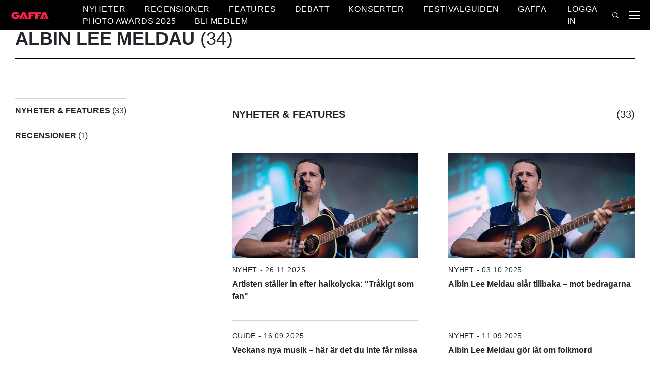

--- FILE ---
content_type: text/css
request_url: https://gaffa.se/Frontend/Styles/main.css?v=638835359443130740
body_size: 36434
content:
:root{--bs-blue:#0d6efd;--bs-indigo:#6610f2;--bs-purple:#6f42c1;--bs-pink:#d63384;--bs-red:#dc3545;--bs-orange:#fd7e14;--bs-yellow:#ffc107;--bs-green:#198754;--bs-teal:#20c997;--bs-cyan:#0dcaf0;--bs-white:#fff;--bs-gray:#6c757d;--bs-gray-dark:#343a40;--bs-primary:#0d6efd;--bs-secondary:#6c757d;--bs-success:#198754;--bs-info:#0dcaf0;--bs-warning:#ffc107;--bs-danger:#dc3545;--bs-light:#f8f9fa;--bs-dark:#212529;--bs-font-sans-serif:system-ui,-apple-system,"Segoe UI",Roboto,"Helvetica Neue",Arial,"Noto Sans","Liberation Sans",sans-serif,"Apple Color Emoji","Segoe UI Emoji","Segoe UI Symbol","Noto Color Emoji";--bs-font-monospace:SFMono-Regular,Menlo,Monaco,Consolas,"Liberation Mono","Courier New",monospace;--bs-gradient:linear-gradient(180deg,hsla(0,0%,100%,0.15),hsla(0,0%,100%,0))}*,:after,:before{box-sizing:border-box}@media (prefers-reduced-motion:no-preference){:root{scroll-behavior:smooth}}body{margin:0;font-family:var(--bs-font-sans-serif);font-size:1rem;font-weight:400;line-height:1.5;color:#212529;background-color:#fff;-webkit-text-size-adjust:100%;-webkit-tap-highlight-color:rgba(0,0,0,0)}hr{margin:1rem 0;color:inherit;background-color:currentColor;border:0;opacity:.25}hr:not([size]){height:1px}h1,h2,h3,h4,h5,h6{margin-top:0;margin-bottom:.5rem;font-weight:500;line-height:1.2}h1{font-size:calc(1.375rem + 1.5vw)}@media (min-width:1200px){h1{font-size:2.5rem}}h2{font-size:calc(1.325rem + .9vw)}@media (min-width:1200px){h2{font-size:2rem}}h3{font-size:calc(1.3rem + .6vw)}@media (min-width:1200px){h3{font-size:1.75rem}}h4{font-size:calc(1.275rem + .3vw)}@media (min-width:1200px){h4{font-size:1.5rem}}h5{font-size:1.25rem}h6{font-size:1rem}p{margin-top:0;margin-bottom:1rem}abbr[data-bs-original-title],abbr[title]{-webkit-text-decoration:underline dotted;text-decoration:underline dotted;cursor:help;-webkit-text-decoration-skip-ink:none;text-decoration-skip-ink:none}address{margin-bottom:1rem;font-style:normal;line-height:inherit}ol,ul{padding-left:2rem}dl,ol,ul{margin-top:0;margin-bottom:1rem}ol ol,ol ul,ul ol,ul ul{margin-bottom:0}dt{font-weight:700}dd{margin-bottom:.5rem;margin-left:0}blockquote{margin:0 0 1rem}b,strong{font-weight:bolder}small{font-size:.875em}mark{padding:.2em;background-color:#fcf8e3}sub,sup{position:relative;font-size:.75em;line-height:0;vertical-align:initial}sub{bottom:-.25em}sup{top:-.5em}a{color:#0d6efd;text-decoration:underline}a:hover{color:#0a58ca}a:not([href]):not([class]),a:not([href]):not([class]):hover{color:inherit;text-decoration:none}code,kbd,pre,samp{font-family:var(--bs-font-monospace);font-size:1em;direction:ltr;unicode-bidi:bidi-override}pre{display:block;margin-top:0;margin-bottom:1rem;overflow:auto;font-size:.875em}pre code{font-size:inherit;color:inherit;word-break:normal}code{font-size:.875em;color:#d63384;word-wrap:break-word}a>code{color:inherit}kbd{padding:.2rem .4rem;font-size:.875em;color:#fff;background-color:#212529;border-radius:.2rem}kbd kbd{padding:0;font-size:1em;font-weight:700}figure{margin:0 0 1rem}img,svg{vertical-align:middle}table{caption-side:bottom;border-collapse:collapse}caption{padding-top:.5rem;padding-bottom:.5rem;color:#6c757d;text-align:left}th{text-align:inherit;text-align:-webkit-match-parent}tbody,td,tfoot,th,thead,tr{border:0 solid;border-color:inherit}label{display:inline-block}button{border-radius:0}button:focus:not(:focus-visible){outline:0}button,input,optgroup,select,textarea{margin:0;font-family:inherit;font-size:inherit;line-height:inherit}button,select{text-transform:none}[role=button]{cursor:pointer}select{word-wrap:normal}select:disabled{opacity:1}[list]::-webkit-calendar-picker-indicator{display:none}[type=button],[type=reset],[type=submit],button{-webkit-appearance:button}[type=button]:not(:disabled),[type=reset]:not(:disabled),[type=submit]:not(:disabled),button:not(:disabled){cursor:pointer}::-moz-focus-inner{padding:0;border-style:none}textarea{resize:vertical}fieldset{min-width:0;padding:0;margin:0;border:0}legend{float:left;width:100%;padding:0;margin-bottom:.5rem;font-size:calc(1.275rem + .3vw);line-height:inherit}@media (min-width:1200px){legend{font-size:1.5rem}}legend+*{clear:left}::-webkit-datetime-edit-day-field,::-webkit-datetime-edit-fields-wrapper,::-webkit-datetime-edit-hour-field,::-webkit-datetime-edit-minute,::-webkit-datetime-edit-month-field,::-webkit-datetime-edit-text,::-webkit-datetime-edit-year-field{padding:0}::-webkit-inner-spin-button{height:auto}[type=search]{outline-offset:-2px;-webkit-appearance:textfield}::-webkit-search-decoration{-webkit-appearance:none}::-webkit-color-swatch-wrapper{padding:0}::file-selector-button{font:inherit}::-webkit-file-upload-button{font:inherit;-webkit-appearance:button}output{display:inline-block}iframe{border:0}summary{display:list-item;cursor:pointer}progress{vertical-align:initial}[hidden]{display:none!important}.container,.container-fluid,.container-lg,.container-md,.container-sm,.container-xl,.container-xxl{width:100%;padding-right:var(--bs-gutter-x,.75rem);padding-left:var(--bs-gutter-x,.75rem);margin-right:auto;margin-left:auto}@media (min-width:576px){.container,.container-sm{max-width:540px}}@media (min-width:768px){.container,.container-md,.container-sm{max-width:720px}}@media (min-width:992px){.container,.container-lg,.container-md,.container-sm{max-width:960px}}@media (min-width:1200px){.container,.container-lg,.container-md,.container-sm,.container-xl{max-width:1140px}}@media (min-width:1400px){.container,.container-lg,.container-md,.container-sm,.container-xl,.container-xxl{max-width:1320px}}.row{--bs-gutter-x:3.75rem;--bs-gutter-y:0;display:flex;flex-wrap:wrap;margin-top:calc(var(--bs-gutter-y)*-1);margin-right:calc(var(--bs-gutter-x)/-2);margin-left:calc(var(--bs-gutter-x)/-2)}.row>*{flex-shrink:0;width:100%;max-width:100%;padding-right:calc(var(--bs-gutter-x)/2);padding-left:calc(var(--bs-gutter-x)/2);margin-top:var(--bs-gutter-y)}.col{flex:1 0 0%}.row-cols-auto>*{flex:0 0 auto;width:auto}.row-cols-1>*{flex:0 0 auto;width:100%}.row-cols-2>*{flex:0 0 auto;width:50%}.row-cols-3>*{flex:0 0 auto;width:33.33333%}.row-cols-4>*{flex:0 0 auto;width:25%}.row-cols-5>*{flex:0 0 auto;width:20%}.row-cols-6>*{flex:0 0 auto;width:16.66667%}.col-auto{flex:0 0 auto;width:auto}.col-1{flex:0 0 auto;width:8.33333%}.col-2{flex:0 0 auto;width:16.66667%}.col-3{flex:0 0 auto;width:25%}.col-4{flex:0 0 auto;width:33.33333%}.col-5{flex:0 0 auto;width:41.66667%}.col-6{flex:0 0 auto;width:50%}.col-7{flex:0 0 auto;width:58.33333%}.col-8{flex:0 0 auto;width:66.66667%}.col-9{flex:0 0 auto;width:75%}.col-10{flex:0 0 auto;width:83.33333%}.col-11{flex:0 0 auto;width:91.66667%}.col-12{flex:0 0 auto;width:100%}.offset-1{margin-left:8.33333%}.offset-2{margin-left:16.66667%}.offset-3{margin-left:25%}.offset-4{margin-left:33.33333%}.offset-5{margin-left:41.66667%}.offset-6{margin-left:50%}.offset-7{margin-left:58.33333%}.offset-8{margin-left:66.66667%}.offset-9{margin-left:75%}.offset-10{margin-left:83.33333%}.offset-11{margin-left:91.66667%}.g-0,.gx-0{--bs-gutter-x:0}.g-0,.gy-0{--bs-gutter-y:0}.g-1,.gx-1{--bs-gutter-x:0.25rem}.g-1,.gy-1{--bs-gutter-y:0.25rem}.g-2,.gx-2{--bs-gutter-x:0.5rem}.g-2,.gy-2{--bs-gutter-y:0.5rem}.g-3,.gx-3{--bs-gutter-x:1rem}.g-3,.gy-3{--bs-gutter-y:1rem}.g-4,.gx-4{--bs-gutter-x:1.5rem}.g-4,.gy-4{--bs-gutter-y:1.5rem}.g-5,.gx-5{--bs-gutter-x:3rem}.g-5,.gy-5{--bs-gutter-y:3rem}@media (min-width:576px){.col-sm{flex:1 0 0%}.row-cols-sm-auto>*{flex:0 0 auto;width:auto}.row-cols-sm-1>*{flex:0 0 auto;width:100%}.row-cols-sm-2>*{flex:0 0 auto;width:50%}.row-cols-sm-3>*{flex:0 0 auto;width:33.33333%}.row-cols-sm-4>*{flex:0 0 auto;width:25%}.row-cols-sm-5>*{flex:0 0 auto;width:20%}.row-cols-sm-6>*{flex:0 0 auto;width:16.66667%}.col-sm-auto{flex:0 0 auto;width:auto}.col-sm-1{flex:0 0 auto;width:8.33333%}.col-sm-2{flex:0 0 auto;width:16.66667%}.col-sm-3{flex:0 0 auto;width:25%}.col-sm-4{flex:0 0 auto;width:33.33333%}.col-sm-5{flex:0 0 auto;width:41.66667%}.col-sm-6{flex:0 0 auto;width:50%}.col-sm-7{flex:0 0 auto;width:58.33333%}.col-sm-8{flex:0 0 auto;width:66.66667%}.col-sm-9{flex:0 0 auto;width:75%}.col-sm-10{flex:0 0 auto;width:83.33333%}.col-sm-11{flex:0 0 auto;width:91.66667%}.col-sm-12{flex:0 0 auto;width:100%}.offset-sm-0{margin-left:0}.offset-sm-1{margin-left:8.33333%}.offset-sm-2{margin-left:16.66667%}.offset-sm-3{margin-left:25%}.offset-sm-4{margin-left:33.33333%}.offset-sm-5{margin-left:41.66667%}.offset-sm-6{margin-left:50%}.offset-sm-7{margin-left:58.33333%}.offset-sm-8{margin-left:66.66667%}.offset-sm-9{margin-left:75%}.offset-sm-10{margin-left:83.33333%}.offset-sm-11{margin-left:91.66667%}.g-sm-0,.gx-sm-0{--bs-gutter-x:0}.g-sm-0,.gy-sm-0{--bs-gutter-y:0}.g-sm-1,.gx-sm-1{--bs-gutter-x:0.25rem}.g-sm-1,.gy-sm-1{--bs-gutter-y:0.25rem}.g-sm-2,.gx-sm-2{--bs-gutter-x:0.5rem}.g-sm-2,.gy-sm-2{--bs-gutter-y:0.5rem}.g-sm-3,.gx-sm-3{--bs-gutter-x:1rem}.g-sm-3,.gy-sm-3{--bs-gutter-y:1rem}.g-sm-4,.gx-sm-4{--bs-gutter-x:1.5rem}.g-sm-4,.gy-sm-4{--bs-gutter-y:1.5rem}.g-sm-5,.gx-sm-5{--bs-gutter-x:3rem}.g-sm-5,.gy-sm-5{--bs-gutter-y:3rem}}@media (min-width:768px){.col-md{flex:1 0 0%}.row-cols-md-auto>*{flex:0 0 auto;width:auto}.row-cols-md-1>*{flex:0 0 auto;width:100%}.row-cols-md-2>*{flex:0 0 auto;width:50%}.row-cols-md-3>*{flex:0 0 auto;width:33.33333%}.row-cols-md-4>*{flex:0 0 auto;width:25%}.row-cols-md-5>*{flex:0 0 auto;width:20%}.row-cols-md-6>*{flex:0 0 auto;width:16.66667%}.col-md-auto{flex:0 0 auto;width:auto}.col-md-1{flex:0 0 auto;width:8.33333%}.col-md-2{flex:0 0 auto;width:16.66667%}.col-md-3{flex:0 0 auto;width:25%}.col-md-4{flex:0 0 auto;width:33.33333%}.col-md-5{flex:0 0 auto;width:41.66667%}.col-md-6{flex:0 0 auto;width:50%}.col-md-7{flex:0 0 auto;width:58.33333%}.col-md-8{flex:0 0 auto;width:66.66667%}.col-md-9{flex:0 0 auto;width:75%}.col-md-10{flex:0 0 auto;width:83.33333%}.col-md-11{flex:0 0 auto;width:91.66667%}.col-md-12{flex:0 0 auto;width:100%}.offset-md-0{margin-left:0}.offset-md-1{margin-left:8.33333%}.offset-md-2{margin-left:16.66667%}.offset-md-3{margin-left:25%}.offset-md-4{margin-left:33.33333%}.offset-md-5{margin-left:41.66667%}.offset-md-6{margin-left:50%}.offset-md-7{margin-left:58.33333%}.offset-md-8{margin-left:66.66667%}.offset-md-9{margin-left:75%}.offset-md-10{margin-left:83.33333%}.offset-md-11{margin-left:91.66667%}.g-md-0,.gx-md-0{--bs-gutter-x:0}.g-md-0,.gy-md-0{--bs-gutter-y:0}.g-md-1,.gx-md-1{--bs-gutter-x:0.25rem}.g-md-1,.gy-md-1{--bs-gutter-y:0.25rem}.g-md-2,.gx-md-2{--bs-gutter-x:0.5rem}.g-md-2,.gy-md-2{--bs-gutter-y:0.5rem}.g-md-3,.gx-md-3{--bs-gutter-x:1rem}.g-md-3,.gy-md-3{--bs-gutter-y:1rem}.g-md-4,.gx-md-4{--bs-gutter-x:1.5rem}.g-md-4,.gy-md-4{--bs-gutter-y:1.5rem}.g-md-5,.gx-md-5{--bs-gutter-x:3rem}.g-md-5,.gy-md-5{--bs-gutter-y:3rem}}@media (min-width:992px){.col-lg{flex:1 0 0%}.row-cols-lg-auto>*{flex:0 0 auto;width:auto}.row-cols-lg-1>*{flex:0 0 auto;width:100%}.row-cols-lg-2>*{flex:0 0 auto;width:50%}.row-cols-lg-3>*{flex:0 0 auto;width:33.33333%}.row-cols-lg-4>*{flex:0 0 auto;width:25%}.row-cols-lg-5>*{flex:0 0 auto;width:20%}.row-cols-lg-6>*{flex:0 0 auto;width:16.66667%}.col-lg-auto{flex:0 0 auto;width:auto}.col-lg-1{flex:0 0 auto;width:8.33333%}.col-lg-2{flex:0 0 auto;width:16.66667%}.col-lg-3{flex:0 0 auto;width:25%}.col-lg-4{flex:0 0 auto;width:33.33333%}.col-lg-5{flex:0 0 auto;width:41.66667%}.col-lg-6{flex:0 0 auto;width:50%}.col-lg-7{flex:0 0 auto;width:58.33333%}.col-lg-8{flex:0 0 auto;width:66.66667%}.col-lg-9{flex:0 0 auto;width:75%}.col-lg-10{flex:0 0 auto;width:83.33333%}.col-lg-11{flex:0 0 auto;width:91.66667%}.col-lg-12{flex:0 0 auto;width:100%}.offset-lg-0{margin-left:0}.offset-lg-1{margin-left:8.33333%}.offset-lg-2{margin-left:16.66667%}.offset-lg-3{margin-left:25%}.offset-lg-4{margin-left:33.33333%}.offset-lg-5{margin-left:41.66667%}.offset-lg-6{margin-left:50%}.offset-lg-7{margin-left:58.33333%}.offset-lg-8{margin-left:66.66667%}.offset-lg-9{margin-left:75%}.offset-lg-10{margin-left:83.33333%}.offset-lg-11{margin-left:91.66667%}.g-lg-0,.gx-lg-0{--bs-gutter-x:0}.g-lg-0,.gy-lg-0{--bs-gutter-y:0}.g-lg-1,.gx-lg-1{--bs-gutter-x:0.25rem}.g-lg-1,.gy-lg-1{--bs-gutter-y:0.25rem}.g-lg-2,.gx-lg-2{--bs-gutter-x:0.5rem}.g-lg-2,.gy-lg-2{--bs-gutter-y:0.5rem}.g-lg-3,.gx-lg-3{--bs-gutter-x:1rem}.g-lg-3,.gy-lg-3{--bs-gutter-y:1rem}.g-lg-4,.gx-lg-4{--bs-gutter-x:1.5rem}.g-lg-4,.gy-lg-4{--bs-gutter-y:1.5rem}.g-lg-5,.gx-lg-5{--bs-gutter-x:3rem}.g-lg-5,.gy-lg-5{--bs-gutter-y:3rem}}@media (min-width:1200px){.col-xl{flex:1 0 0%}.row-cols-xl-auto>*{flex:0 0 auto;width:auto}.row-cols-xl-1>*{flex:0 0 auto;width:100%}.row-cols-xl-2>*{flex:0 0 auto;width:50%}.row-cols-xl-3>*{flex:0 0 auto;width:33.33333%}.row-cols-xl-4>*{flex:0 0 auto;width:25%}.row-cols-xl-5>*{flex:0 0 auto;width:20%}.row-cols-xl-6>*{flex:0 0 auto;width:16.66667%}.col-xl-auto{flex:0 0 auto;width:auto}.col-xl-1{flex:0 0 auto;width:8.33333%}.col-xl-2{flex:0 0 auto;width:16.66667%}.col-xl-3{flex:0 0 auto;width:25%}.col-xl-4{flex:0 0 auto;width:33.33333%}.col-xl-5{flex:0 0 auto;width:41.66667%}.col-xl-6{flex:0 0 auto;width:50%}.col-xl-7{flex:0 0 auto;width:58.33333%}.col-xl-8{flex:0 0 auto;width:66.66667%}.col-xl-9{flex:0 0 auto;width:75%}.col-xl-10{flex:0 0 auto;width:83.33333%}.col-xl-11{flex:0 0 auto;width:91.66667%}.col-xl-12{flex:0 0 auto;width:100%}.offset-xl-0{margin-left:0}.offset-xl-1{margin-left:8.33333%}.offset-xl-2{margin-left:16.66667%}.offset-xl-3{margin-left:25%}.offset-xl-4{margin-left:33.33333%}.offset-xl-5{margin-left:41.66667%}.offset-xl-6{margin-left:50%}.offset-xl-7{margin-left:58.33333%}.offset-xl-8{margin-left:66.66667%}.offset-xl-9{margin-left:75%}.offset-xl-10{margin-left:83.33333%}.offset-xl-11{margin-left:91.66667%}.g-xl-0,.gx-xl-0{--bs-gutter-x:0}.g-xl-0,.gy-xl-0{--bs-gutter-y:0}.g-xl-1,.gx-xl-1{--bs-gutter-x:0.25rem}.g-xl-1,.gy-xl-1{--bs-gutter-y:0.25rem}.g-xl-2,.gx-xl-2{--bs-gutter-x:0.5rem}.g-xl-2,.gy-xl-2{--bs-gutter-y:0.5rem}.g-xl-3,.gx-xl-3{--bs-gutter-x:1rem}.g-xl-3,.gy-xl-3{--bs-gutter-y:1rem}.g-xl-4,.gx-xl-4{--bs-gutter-x:1.5rem}.g-xl-4,.gy-xl-4{--bs-gutter-y:1.5rem}.g-xl-5,.gx-xl-5{--bs-gutter-x:3rem}.g-xl-5,.gy-xl-5{--bs-gutter-y:3rem}}@media (min-width:1400px){.col-xxl{flex:1 0 0%}.row-cols-xxl-auto>*{flex:0 0 auto;width:auto}.row-cols-xxl-1>*{flex:0 0 auto;width:100%}.row-cols-xxl-2>*{flex:0 0 auto;width:50%}.row-cols-xxl-3>*{flex:0 0 auto;width:33.33333%}.row-cols-xxl-4>*{flex:0 0 auto;width:25%}.row-cols-xxl-5>*{flex:0 0 auto;width:20%}.row-cols-xxl-6>*{flex:0 0 auto;width:16.66667%}.col-xxl-auto{flex:0 0 auto;width:auto}.col-xxl-1{flex:0 0 auto;width:8.33333%}.col-xxl-2{flex:0 0 auto;width:16.66667%}.col-xxl-3{flex:0 0 auto;width:25%}.col-xxl-4{flex:0 0 auto;width:33.33333%}.col-xxl-5{flex:0 0 auto;width:41.66667%}.col-xxl-6{flex:0 0 auto;width:50%}.col-xxl-7{flex:0 0 auto;width:58.33333%}.col-xxl-8{flex:0 0 auto;width:66.66667%}.col-xxl-9{flex:0 0 auto;width:75%}.col-xxl-10{flex:0 0 auto;width:83.33333%}.col-xxl-11{flex:0 0 auto;width:91.66667%}.col-xxl-12{flex:0 0 auto;width:100%}.offset-xxl-0{margin-left:0}.offset-xxl-1{margin-left:8.33333%}.offset-xxl-2{margin-left:16.66667%}.offset-xxl-3{margin-left:25%}.offset-xxl-4{margin-left:33.33333%}.offset-xxl-5{margin-left:41.66667%}.offset-xxl-6{margin-left:50%}.offset-xxl-7{margin-left:58.33333%}.offset-xxl-8{margin-left:66.66667%}.offset-xxl-9{margin-left:75%}.offset-xxl-10{margin-left:83.33333%}.offset-xxl-11{margin-left:91.66667%}.g-xxl-0,.gx-xxl-0{--bs-gutter-x:0}.g-xxl-0,.gy-xxl-0{--bs-gutter-y:0}.g-xxl-1,.gx-xxl-1{--bs-gutter-x:0.25rem}.g-xxl-1,.gy-xxl-1{--bs-gutter-y:0.25rem}.g-xxl-2,.gx-xxl-2{--bs-gutter-x:0.5rem}.g-xxl-2,.gy-xxl-2{--bs-gutter-y:0.5rem}.g-xxl-3,.gx-xxl-3{--bs-gutter-x:1rem}.g-xxl-3,.gy-xxl-3{--bs-gutter-y:1rem}.g-xxl-4,.gx-xxl-4{--bs-gutter-x:1.5rem}.g-xxl-4,.gy-xxl-4{--bs-gutter-y:1.5rem}.g-xxl-5,.gx-xxl-5{--bs-gutter-x:3rem}.g-xxl-5,.gy-xxl-5{--bs-gutter-y:3rem}}.form-label{margin-bottom:.5rem}.col-form-label{padding-top:calc(.375rem + 1px);padding-bottom:calc(.375rem + 1px);margin-bottom:0;font-size:inherit;line-height:1.5}.col-form-label-lg{padding-top:calc(.5rem + 1px);padding-bottom:calc(.5rem + 1px);font-size:1.25rem}.col-form-label-sm{padding-top:calc(.25rem + 1px);padding-bottom:calc(.25rem + 1px);font-size:.875rem}.form-text{margin-top:.25rem;font-size:.875em;color:#6c757d}.form-control{display:block;width:100%;padding:.375rem .75rem;font-size:1rem;font-weight:400;line-height:1.5;color:#212529;background-color:#fff;background-clip:padding-box;border:1px solid #ced4da;-webkit-appearance:none;appearance:none;border-radius:.25rem;transition:border-color .15s ease-in-out,box-shadow .15s ease-in-out}@media (prefers-reduced-motion:reduce){.form-control{transition:none}}.form-control[type=file]{overflow:hidden}.form-control[type=file]:not(:disabled):not([readonly]){cursor:pointer}.form-control:focus{color:#212529;background-color:#fff;border-color:#86b7fe;outline:0;box-shadow:0 0 0 .25rem rgba(13,110,253,.25)}.form-control::-webkit-date-and-time-value{height:1.5em}.form-control::placeholder{color:#6c757d;opacity:1}.form-control:disabled,.form-control[readonly]{background-color:#e9ecef;opacity:1}.form-control::file-selector-button{padding:.375rem .75rem;margin:-.375rem -.75rem;margin-inline-end:.75rem;color:#212529;background-color:#e9ecef;pointer-events:none;border:0 solid;border-color:inherit;border-inline-end-width:1px;border-radius:0;transition:color .15s ease-in-out,background-color .15s ease-in-out,border-color .15s ease-in-out,box-shadow .15s ease-in-out}@media (prefers-reduced-motion:reduce){.form-control::file-selector-button{transition:none}}.form-control:hover:not(:disabled):not([readonly])::file-selector-button{background-color:#dde0e3}.form-control::-webkit-file-upload-button{padding:.375rem .75rem;margin:-.375rem -.75rem;margin-inline-end:.75rem;color:#212529;background-color:#e9ecef;pointer-events:none;border:0 solid;border-color:inherit;border-inline-end-width:1px;border-radius:0;-webkit-transition:color .15s ease-in-out,background-color .15s ease-in-out,border-color .15s ease-in-out,box-shadow .15s ease-in-out;transition:color .15s ease-in-out,background-color .15s ease-in-out,border-color .15s ease-in-out,box-shadow .15s ease-in-out}@media (prefers-reduced-motion:reduce){.form-control::-webkit-file-upload-button{-webkit-transition:none;transition:none}}.form-control:hover:not(:disabled):not([readonly])::-webkit-file-upload-button{background-color:#dde0e3}.form-control-plaintext{display:block;width:100%;padding:.375rem 0;margin-bottom:0;line-height:1.5;color:#212529;background-color:initial;border:solid transparent;border-width:1px 0}.form-control-plaintext.form-control-lg,.form-control-plaintext.form-control-sm{padding-right:0;padding-left:0}.form-control-sm{min-height:calc(1.5em + .5rem + 2px);padding:.25rem .5rem;font-size:.875rem;border-radius:.2rem}.form-control-sm::file-selector-button{padding:.25rem .5rem;margin:-.25rem -.5rem;margin-inline-end:.5rem}.form-control-sm::-webkit-file-upload-button{padding:.25rem .5rem;margin:-.25rem -.5rem;margin-inline-end:.5rem}.form-control-lg{min-height:calc(1.5em + 1rem + 2px);padding:.5rem 1rem;font-size:1.25rem;border-radius:.3rem}.form-control-lg::file-selector-button{padding:.5rem 1rem;margin:-.5rem -1rem;margin-inline-end:1rem}.form-control-lg::-webkit-file-upload-button{padding:.5rem 1rem;margin:-.5rem -1rem;margin-inline-end:1rem}textarea.form-control{min-height:calc(1.5em + .75rem + 2px)}textarea.form-control-sm{min-height:calc(1.5em + .5rem + 2px)}textarea.form-control-lg{min-height:calc(1.5em + 1rem + 2px)}.form-control-color{max-width:3rem;height:auto;padding:.375rem}.form-control-color:not(:disabled):not([readonly]){cursor:pointer}.form-control-color::-moz-color-swatch{height:1.5em;border-radius:.25rem}.form-control-color::-webkit-color-swatch{height:1.5em;border-radius:.25rem}.form-select{display:block;width:100%;padding:.375rem 2.25rem .375rem .75rem;font-size:1rem;font-weight:400;line-height:1.5;color:#212529;background-color:#fff;background-image:url("data:image/svg+xml;charset=utf-8,%3Csvg xmlns='http://www.w3.org/2000/svg' viewBox='0 0 16 16'%3E%3Cpath fill='none' stroke='%23343a40' stroke-linecap='round' stroke-linejoin='round' stroke-width='2' d='M2 5l6 6 6-6'/%3E%3C/svg%3E");background-repeat:no-repeat;background-position:right .75rem center;background-size:16px 12px;border:1px solid #ced4da;border-radius:.25rem;-webkit-appearance:none;appearance:none}.form-select:focus{border-color:#86b7fe;outline:0;box-shadow:0 0 0 .25rem rgba(13,110,253,.25)}.form-select[multiple],.form-select[size]:not([size="1"]){padding-right:.75rem;background-image:none}.form-select:disabled{background-color:#e9ecef}.form-select:-moz-focusring{color:transparent;text-shadow:0 0 0 #212529}.form-select-sm{padding-top:.25rem;padding-bottom:.25rem;padding-left:.5rem;font-size:.875rem}.form-select-lg{padding-top:.5rem;padding-bottom:.5rem;padding-left:1rem;font-size:1.25rem}.form-check{display:block;min-height:1.5rem;padding-left:1.5em;margin-bottom:.125rem}.form-check .form-check-input{float:left;margin-left:-1.5em}.form-check-input{width:1em;height:1em;margin-top:.25em;vertical-align:top;background-color:#fff;background-repeat:no-repeat;background-position:50%;background-size:contain;border:1px solid rgba(0,0,0,.25);-webkit-appearance:none;appearance:none;-webkit-print-color-adjust:exact;color-adjust:exact}.form-check-input[type=checkbox]{border-radius:.25em}.form-check-input[type=radio]{border-radius:50%}.form-check-input:active{filter:brightness(90%)}.form-check-input:focus{border-color:#86b7fe;outline:0;box-shadow:0 0 0 .25rem rgba(13,110,253,.25)}.form-check-input:checked{background-color:#0d6efd;border-color:#0d6efd}.form-check-input:checked[type=checkbox]{background-image:url("data:image/svg+xml;charset=utf-8,%3Csvg xmlns='http://www.w3.org/2000/svg' viewBox='0 0 20 20'%3E%3Cpath fill='none' stroke='%23fff' stroke-linecap='round' stroke-linejoin='round' stroke-width='3' d='M6 10l3 3 6-6'/%3E%3C/svg%3E")}.form-check-input:checked[type=radio]{background-image:url("data:image/svg+xml;charset=utf-8,%3Csvg xmlns='http://www.w3.org/2000/svg' viewBox='-4 -4 8 8'%3E%3Ccircle r='2' fill='%23fff'/%3E%3C/svg%3E")}.form-check-input[type=checkbox]:indeterminate{background-color:#0d6efd;border-color:#0d6efd;background-image:url("data:image/svg+xml;charset=utf-8,%3Csvg xmlns='http://www.w3.org/2000/svg' viewBox='0 0 20 20'%3E%3Cpath fill='none' stroke='%23fff' stroke-linecap='round' stroke-linejoin='round' stroke-width='3' d='M6 10h8'/%3E%3C/svg%3E")}.form-check-input:disabled{pointer-events:none;filter:none;opacity:.5}.form-check-input:disabled~.form-check-label,.form-check-input[disabled]~.form-check-label{opacity:.5}.form-switch{padding-left:2.5em}.form-switch .form-check-input{width:2em;margin-left:-2.5em;background-image:url("data:image/svg+xml;charset=utf-8,%3Csvg xmlns='http://www.w3.org/2000/svg' viewBox='-4 -4 8 8'%3E%3Ccircle r='3' fill='rgba(0, 0, 0, 0.25)'/%3E%3C/svg%3E");background-position:0;border-radius:2em;transition:background-position .15s ease-in-out}@media (prefers-reduced-motion:reduce){.form-switch .form-check-input{transition:none}}.form-switch .form-check-input:focus{background-image:url("data:image/svg+xml;charset=utf-8,%3Csvg xmlns='http://www.w3.org/2000/svg' viewBox='-4 -4 8 8'%3E%3Ccircle r='3' fill='%2386b7fe'/%3E%3C/svg%3E")}.form-switch .form-check-input:checked{background-position:100%;background-image:url("data:image/svg+xml;charset=utf-8,%3Csvg xmlns='http://www.w3.org/2000/svg' viewBox='-4 -4 8 8'%3E%3Ccircle r='3' fill='%23fff'/%3E%3C/svg%3E")}.form-check-inline{display:inline-block;margin-right:1rem}.btn-check{position:absolute;clip:rect(0,0,0,0);pointer-events:none}.btn-check:disabled+.btn,.btn-check[disabled]+.btn{pointer-events:none;filter:none;opacity:.65}.form-range{width:100%;height:1.5rem;padding:0;background-color:initial;-webkit-appearance:none;appearance:none}.form-range:focus{outline:0}.form-range:focus::-webkit-slider-thumb{box-shadow:0 0 0 1px #fff,0 0 0 .25rem rgba(13,110,253,.25)}.form-range:focus::-moz-range-thumb{box-shadow:0 0 0 1px #fff,0 0 0 .25rem rgba(13,110,253,.25)}.form-range::-moz-focus-outer{border:0}.form-range::-webkit-slider-thumb{width:1rem;height:1rem;margin-top:-.25rem;background-color:#0d6efd;border:0;border-radius:1rem;-webkit-transition:background-color .15s ease-in-out,border-color .15s ease-in-out,box-shadow .15s ease-in-out;transition:background-color .15s ease-in-out,border-color .15s ease-in-out,box-shadow .15s ease-in-out;-webkit-appearance:none;appearance:none}@media (prefers-reduced-motion:reduce){.form-range::-webkit-slider-thumb{-webkit-transition:none;transition:none}}.form-range::-webkit-slider-thumb:active{background-color:#b6d4fe}.form-range::-webkit-slider-runnable-track{width:100%;height:.5rem;color:transparent;cursor:pointer;background-color:#dee2e6;border-color:transparent;border-radius:1rem}.form-range::-moz-range-thumb{width:1rem;height:1rem;background-color:#0d6efd;border:0;border-radius:1rem;-moz-transition:background-color .15s ease-in-out,border-color .15s ease-in-out,box-shadow .15s ease-in-out;transition:background-color .15s ease-in-out,border-color .15s ease-in-out,box-shadow .15s ease-in-out;appearance:none}@media (prefers-reduced-motion:reduce){.form-range::-moz-range-thumb{-moz-transition:none;transition:none}}.form-range::-moz-range-thumb:active{background-color:#b6d4fe}.form-range::-moz-range-track{width:100%;height:.5rem;color:transparent;cursor:pointer;background-color:#dee2e6;border-color:transparent;border-radius:1rem}.form-range:disabled{pointer-events:none}.form-range:disabled::-webkit-slider-thumb{background-color:#adb5bd}.form-range:disabled::-moz-range-thumb{background-color:#adb5bd}.form-floating{position:relative}.form-floating>.form-control,.form-floating>.form-select{height:calc(3.5rem + 2px);padding:1rem .75rem}.form-floating>label{position:absolute;top:0;left:0;height:100%;padding:1rem .75rem;pointer-events:none;border:1px solid transparent;transform-origin:0 0;transition:opacity .1s ease-in-out,transform .1s ease-in-out}@media (prefers-reduced-motion:reduce){.form-floating>label{transition:none}}.form-floating>.form-control::placeholder{color:transparent}.form-floating>.form-control:focus,.form-floating>.form-control:not(:placeholder-shown){padding-top:1.625rem;padding-bottom:.625rem}.form-floating>.form-control:-webkit-autofill{padding-top:1.625rem;padding-bottom:.625rem}.form-floating>.form-select{padding-top:1.625rem;padding-bottom:.625rem}.form-floating>.form-control:focus~label,.form-floating>.form-control:not(:placeholder-shown)~label,.form-floating>.form-select~label{opacity:.65;transform:scale(.85) translateY(-.5rem) translateX(.15rem)}.form-floating>.form-control:-webkit-autofill~label{opacity:.65;transform:scale(.85) translateY(-.5rem) translateX(.15rem)}.input-group{position:relative;display:flex;flex-wrap:wrap;align-items:stretch;width:100%}.input-group>.form-control,.input-group>.form-select{position:relative;flex:1 1 auto;width:1%;min-width:0}.input-group>.form-control:focus,.input-group>.form-select:focus{z-index:3}.input-group .btn{position:relative;z-index:2}.input-group .btn:focus{z-index:3}.input-group-text{display:flex;align-items:center;padding:.375rem .75rem;font-size:1rem;font-weight:400;line-height:1.5;color:#212529;text-align:center;white-space:nowrap;background-color:#e9ecef;border:1px solid #ced4da;border-radius:.25rem}.input-group-lg>.btn,.input-group-lg>.form-control,.input-group-lg>.form-select,.input-group-lg>.input-group-text{padding:.5rem 1rem;font-size:1.25rem;border-radius:.3rem}.input-group-sm>.btn,.input-group-sm>.form-control,.input-group-sm>.form-select,.input-group-sm>.input-group-text{padding:.25rem .5rem;font-size:.875rem;border-radius:.2rem}.input-group-lg>.form-select,.input-group-sm>.form-select{padding-right:3rem}.input-group.has-validation>.dropdown-toggle:nth-last-child(n+4),.input-group.has-validation>:nth-last-child(n+3):not(.dropdown-toggle):not(.dropdown-menu),.input-group:not(.has-validation)>.dropdown-toggle:nth-last-child(n+3),.input-group:not(.has-validation)>:not(:last-child):not(.dropdown-toggle):not(.dropdown-menu){border-top-right-radius:0;border-bottom-right-radius:0}.input-group>:not(:first-child):not(.dropdown-menu):not(.valid-tooltip):not(.valid-feedback):not(.invalid-tooltip):not(.invalid-feedback){margin-left:-1px;border-top-left-radius:0;border-bottom-left-radius:0}.valid-feedback{display:none;width:100%;margin-top:.25rem;font-size:.875em;color:#198754}.valid-tooltip{position:absolute;top:100%;z-index:5;display:none;max-width:100%;padding:.25rem .5rem;margin-top:.1rem;font-size:.875rem;color:#fff;background-color:rgba(25,135,84,.9);border-radius:.25rem}.is-valid~.valid-feedback,.is-valid~.valid-tooltip,.was-validated :valid~.valid-feedback,.was-validated :valid~.valid-tooltip{display:block}.form-control.is-valid,.was-validated .form-control:valid{border-color:#198754;padding-right:calc(1.5em + .75rem);background-image:url("data:image/svg+xml;charset=utf-8,%3Csvg xmlns='http://www.w3.org/2000/svg' viewBox='0 0 8 8'%3E%3Cpath fill='%23198754' d='M2.3 6.73L.6 4.53c-.4-1.04.46-1.4 1.1-.8l1.1 1.4 3.4-3.8c.6-.63 1.6-.27 1.2.7l-4 4.6c-.43.5-.8.4-1.1.1z'/%3E%3C/svg%3E");background-repeat:no-repeat;background-position:right calc(.375em + .1875rem) center;background-size:calc(.75em + .375rem) calc(.75em + .375rem)}.form-control.is-valid:focus,.was-validated .form-control:valid:focus{border-color:#198754;box-shadow:0 0 0 .25rem rgba(25,135,84,.25)}.was-validated textarea.form-control:valid,textarea.form-control.is-valid{padding-right:calc(1.5em + .75rem);background-position:top calc(.375em + .1875rem) right calc(.375em + .1875rem)}.form-select.is-valid,.was-validated .form-select:valid{border-color:#198754;padding-right:4.125rem;background-image:url("data:image/svg+xml;charset=utf-8,%3Csvg xmlns='http://www.w3.org/2000/svg' viewBox='0 0 16 16'%3E%3Cpath fill='none' stroke='%23343a40' stroke-linecap='round' stroke-linejoin='round' stroke-width='2' d='M2 5l6 6 6-6'/%3E%3C/svg%3E"),url("data:image/svg+xml;charset=utf-8,%3Csvg xmlns='http://www.w3.org/2000/svg' viewBox='0 0 8 8'%3E%3Cpath fill='%23198754' d='M2.3 6.73L.6 4.53c-.4-1.04.46-1.4 1.1-.8l1.1 1.4 3.4-3.8c.6-.63 1.6-.27 1.2.7l-4 4.6c-.43.5-.8.4-1.1.1z'/%3E%3C/svg%3E");background-position:right .75rem center,center right 2.25rem;background-size:16px 12px,calc(.75em + .375rem) calc(.75em + .375rem)}.form-select.is-valid:focus,.was-validated .form-select:valid:focus{border-color:#198754;box-shadow:0 0 0 .25rem rgba(25,135,84,.25)}.form-check-input.is-valid,.was-validated .form-check-input:valid{border-color:#198754}.form-check-input.is-valid:checked,.was-validated .form-check-input:valid:checked{background-color:#198754}.form-check-input.is-valid:focus,.was-validated .form-check-input:valid:focus{box-shadow:0 0 0 .25rem rgba(25,135,84,.25)}.form-check-input.is-valid~.form-check-label,.was-validated .form-check-input:valid~.form-check-label{color:#198754}.form-check-inline .form-check-input~.valid-feedback{margin-left:.5em}.input-group .form-control.is-valid,.input-group .form-select.is-valid,.was-validated .input-group .form-control:valid,.was-validated .input-group .form-select:valid{z-index:3}.invalid-feedback{display:none;width:100%;margin-top:.25rem;font-size:.875em;color:#dc3545}.invalid-tooltip{position:absolute;top:100%;z-index:5;display:none;max-width:100%;padding:.25rem .5rem;margin-top:.1rem;font-size:.875rem;color:#fff;background-color:rgba(220,53,69,.9);border-radius:.25rem}.is-invalid~.invalid-feedback,.is-invalid~.invalid-tooltip,.was-validated :invalid~.invalid-feedback,.was-validated :invalid~.invalid-tooltip{display:block}.form-control.is-invalid,.was-validated .form-control:invalid{border-color:#dc3545;padding-right:calc(1.5em + .75rem);background-image:url("data:image/svg+xml;charset=utf-8,%3Csvg xmlns='http://www.w3.org/2000/svg' width='12' height='12' fill='none' stroke='%23dc3545'%3E%3Ccircle cx='6' cy='6' r='4.5'/%3E%3Cpath stroke-linejoin='round' d='M5.8 3.6h.4L6 6.5z'/%3E%3Ccircle cx='6' cy='8.2' r='.6' fill='%23dc3545' stroke='none'/%3E%3C/svg%3E");background-repeat:no-repeat;background-position:right calc(.375em + .1875rem) center;background-size:calc(.75em + .375rem) calc(.75em + .375rem)}.form-control.is-invalid:focus,.was-validated .form-control:invalid:focus{border-color:#dc3545;box-shadow:0 0 0 .25rem rgba(220,53,69,.25)}.was-validated textarea.form-control:invalid,textarea.form-control.is-invalid{padding-right:calc(1.5em + .75rem);background-position:top calc(.375em + .1875rem) right calc(.375em + .1875rem)}.form-select.is-invalid,.was-validated .form-select:invalid{border-color:#dc3545;padding-right:4.125rem;background-image:url("data:image/svg+xml;charset=utf-8,%3Csvg xmlns='http://www.w3.org/2000/svg' viewBox='0 0 16 16'%3E%3Cpath fill='none' stroke='%23343a40' stroke-linecap='round' stroke-linejoin='round' stroke-width='2' d='M2 5l6 6 6-6'/%3E%3C/svg%3E"),url("data:image/svg+xml;charset=utf-8,%3Csvg xmlns='http://www.w3.org/2000/svg' width='12' height='12' fill='none' stroke='%23dc3545'%3E%3Ccircle cx='6' cy='6' r='4.5'/%3E%3Cpath stroke-linejoin='round' d='M5.8 3.6h.4L6 6.5z'/%3E%3Ccircle cx='6' cy='8.2' r='.6' fill='%23dc3545' stroke='none'/%3E%3C/svg%3E");background-position:right .75rem center,center right 2.25rem;background-size:16px 12px,calc(.75em + .375rem) calc(.75em + .375rem)}.form-select.is-invalid:focus,.was-validated .form-select:invalid:focus{border-color:#dc3545;box-shadow:0 0 0 .25rem rgba(220,53,69,.25)}.form-check-input.is-invalid,.was-validated .form-check-input:invalid{border-color:#dc3545}.form-check-input.is-invalid:checked,.was-validated .form-check-input:invalid:checked{background-color:#dc3545}.form-check-input.is-invalid:focus,.was-validated .form-check-input:invalid:focus{box-shadow:0 0 0 .25rem rgba(220,53,69,.25)}.form-check-input.is-invalid~.form-check-label,.was-validated .form-check-input:invalid~.form-check-label{color:#dc3545}.form-check-inline .form-check-input~.invalid-feedback{margin-left:.5em}.input-group .form-control.is-invalid,.input-group .form-select.is-invalid,.was-validated .input-group .form-control:invalid,.was-validated .input-group .form-select:invalid{z-index:3}.clearfix:after{display:block;clear:both;content:""}.link-primary{color:#0d6efd}.link-primary:focus,.link-primary:hover{color:#0a58ca}.link-secondary{color:#6c757d}.link-secondary:focus,.link-secondary:hover{color:#565e64}.link-success{color:#198754}.link-success:focus,.link-success:hover{color:#146c43}.link-info{color:#0dcaf0}.link-info:focus,.link-info:hover{color:#3dd5f3}.link-warning{color:#ffc107}.link-warning:focus,.link-warning:hover{color:#ffcd39}.link-danger{color:#dc3545}.link-danger:focus,.link-danger:hover{color:#b02a37}.link-light{color:#f8f9fa}.link-light:focus,.link-light:hover{color:#f9fafb}.link-dark{color:#212529}.link-dark:focus,.link-dark:hover{color:#1a1e21}.ratio{position:relative;width:100%}.ratio:before{display:block;padding-top:var(--bs-aspect-ratio);content:""}.ratio>*{position:absolute;top:0;left:0;width:100%;height:100%}.ratio-1x1{--bs-aspect-ratio:100%}.ratio-4x3{--bs-aspect-ratio:75%}.ratio-16x9{--bs-aspect-ratio:56.25%}.ratio-21x9{--bs-aspect-ratio:42.85714%}.fixed-top{top:0}.fixed-bottom,.fixed-top{position:fixed;right:0;left:0;z-index:1030}.fixed-bottom{bottom:0}.sticky-top{position:sticky;top:0;z-index:1020}@media (min-width:576px){.sticky-sm-top{position:sticky;top:0;z-index:1020}}@media (min-width:768px){.sticky-md-top{position:sticky;top:0;z-index:1020}}@media (min-width:992px){.sticky-lg-top{position:sticky;top:0;z-index:1020}}@media (min-width:1200px){.sticky-xl-top{position:sticky;top:0;z-index:1020}}@media (min-width:1400px){.sticky-xxl-top{position:sticky;top:0;z-index:1020}}.visually-hidden,.visually-hidden-focusable:not(:focus):not(:focus-within){position:absolute!important;width:1px!important;height:1px!important;padding:0!important;margin:-1px!important;overflow:hidden!important;clip:rect(0,0,0,0)!important;white-space:nowrap!important;border:0!important}.stretched-link:after{position:absolute;top:0;right:0;bottom:0;left:0;z-index:1;content:""}.text-truncate{overflow:hidden;text-overflow:ellipsis;white-space:nowrap}@font-face{font-family:swiper-icons;src:url("data:application/font-woff;charset=utf-8;base64, [base64]//wADZ2x5ZgAAAywAAADMAAAD2MHtryVoZWFkAAABbAAAADAAAAA2E2+eoWhoZWEAAAGcAAAAHwAAACQC9gDzaG10eAAAAigAAAAZAAAArgJkABFsb2NhAAAC0AAAAFoAAABaFQAUGG1heHAAAAG8AAAAHwAAACAAcABAbmFtZQAAA/gAAAE5AAACXvFdBwlwb3N0AAAFNAAAAGIAAACE5s74hXjaY2BkYGAAYpf5Hu/j+W2+MnAzMYDAzaX6QjD6/4//Bxj5GA8AuRwMYGkAPywL13jaY2BkYGA88P8Agx4j+/8fQDYfA1AEBWgDAIB2BOoAeNpjYGRgYNBh4GdgYgABEMnIABJzYNADCQAACWgAsQB42mNgYfzCOIGBlYGB0YcxjYGBwR1Kf2WQZGhhYGBiYGVmgAFGBiQQkOaawtDAoMBQxXjg/wEGPcYDDA4wNUA2CCgwsAAAO4EL6gAAeNpj2M0gyAACqxgGNWBkZ2D4/wMA+xkDdgAAAHjaY2BgYGaAYBkGRgYQiAHyGMF8FgYHIM3DwMHABGQrMOgyWDLEM1T9/w8UBfEMgLzE////P/5//f/V/xv+r4eaAAeMbAxwIUYmIMHEgKYAYjUcsDAwsLKxc3BycfPw8jEQA/[base64]/uznmfPFBNODM2K7MTQ45YEAZqGP81AmGGcF3iPqOop0r1SPTaTbVkfUe4HXj97wYE+yNwWYxwWu4v1ugWHgo3S1XdZEVqWM7ET0cfnLGxWfkgR42o2PvWrDMBSFj/IHLaF0zKjRgdiVMwScNRAoWUoH78Y2icB/yIY09An6AH2Bdu/UB+yxopYshQiEvnvu0dURgDt8QeC8PDw7Fpji3fEA4z/PEJ6YOB5hKh4dj3EvXhxPqH/SKUY3rJ7srZ4FZnh1PMAtPhwP6fl2PMJMPDgeQ4rY8YT6Gzao0eAEA409DuggmTnFnOcSCiEiLMgxCiTI6Cq5DZUd3Qmp10vO0LaLTd2cjN4fOumlc7lUYbSQcZFkutRG7g6JKZKy0RmdLY680CDnEJ+UMkpFFe1RN7nxdVpXrC4aTtnaurOnYercZg2YVmLN/d/gczfEimrE/fs/bOuq29Zmn8tloORaXgZgGa78yO9/cnXm2BpaGvq25Dv9S4E9+5SIc9PqupJKhYFSSl47+Qcr1mYNAAAAeNptw0cKwkAAAMDZJA8Q7OUJvkLsPfZ6zFVERPy8qHh2YER+3i/BP83vIBLLySsoKimrqKqpa2hp6+jq6RsYGhmbmJqZSy0sraxtbO3sHRydnEMU4uR6yx7JJXveP7WrDycAAAAAAAH//wACeNpjYGRgYOABYhkgZgJCZgZNBkYGLQZtIJsFLMYAAAw3ALgAeNolizEKgDAQBCchRbC2sFER0YD6qVQiBCv/H9ezGI6Z5XBAw8CBK/m5iQQVauVbXLnOrMZv2oLdKFa8Pjuru2hJzGabmOSLzNMzvutpB3N42mNgZGBg4GKQYzBhYMxJLMlj4GBgAYow/P/PAJJhLM6sSoWKfWCAAwDAjgbRAAB42mNgYGBkAIIbCZo5IPrmUn0hGA0AO8EFTQAA") format("woff");font-weight:400;font-style:normal}:root{--swiper-theme-color:#007aff}.swiper{margin-left:auto;margin-right:auto;position:relative;overflow:hidden;list-style:none;padding:0;z-index:1}.swiper-vertical>.swiper-wrapper{flex-direction:column}.swiper-wrapper{position:relative;width:100%;height:100%;z-index:1;display:flex;transition-property:transform;box-sizing:initial}.swiper-android .swiper-slide,.swiper-wrapper{transform:translateZ(0)}.swiper-pointer-events{touch-action:pan-y}.swiper-pointer-events.swiper-vertical{touch-action:pan-x}.swiper-slide{flex-shrink:0;width:100%;height:100%;position:relative;transition-property:transform}.swiper-slide-invisible-blank{visibility:hidden}.swiper-autoheight,.swiper-autoheight .swiper-slide{height:auto}.swiper-autoheight .swiper-wrapper{align-items:flex-start;transition-property:transform,height}.swiper-3d,.swiper-3d.swiper-css-mode .swiper-wrapper{perspective:1200px}.swiper-3d .swiper-cube-shadow,.swiper-3d .swiper-slide,.swiper-3d .swiper-slide-shadow,.swiper-3d .swiper-slide-shadow-bottom,.swiper-3d .swiper-slide-shadow-left,.swiper-3d .swiper-slide-shadow-right,.swiper-3d .swiper-slide-shadow-top,.swiper-3d .swiper-wrapper{transform-style:preserve-3d}.swiper-3d .swiper-slide-shadow,.swiper-3d .swiper-slide-shadow-bottom,.swiper-3d .swiper-slide-shadow-left,.swiper-3d .swiper-slide-shadow-right,.swiper-3d .swiper-slide-shadow-top{position:absolute;left:0;top:0;width:100%;height:100%;pointer-events:none;z-index:10}.swiper-3d .swiper-slide-shadow{background:rgba(0,0,0,.15)}.swiper-3d .swiper-slide-shadow-left{background-image:linear-gradient(270deg,rgba(0,0,0,.5),transparent)}.swiper-3d .swiper-slide-shadow-right{background-image:linear-gradient(90deg,rgba(0,0,0,.5),transparent)}.swiper-3d .swiper-slide-shadow-top{background-image:linear-gradient(0deg,rgba(0,0,0,.5),transparent)}.swiper-3d .swiper-slide-shadow-bottom{background-image:linear-gradient(180deg,rgba(0,0,0,.5),transparent)}.swiper-css-mode>.swiper-wrapper{overflow:auto;scrollbar-width:none;-ms-overflow-style:none}.swiper-css-mode>.swiper-wrapper::-webkit-scrollbar{display:none}.swiper-css-mode>.swiper-wrapper>.swiper-slide{scroll-snap-align:start start}.swiper-horizontal.swiper-css-mode>.swiper-wrapper{scroll-snap-type:x mandatory}.swiper-vertical.swiper-css-mode>.swiper-wrapper{scroll-snap-type:y mandatory}.swiper-centered>.swiper-wrapper:before{content:"";flex-shrink:0;order:9999}.swiper-centered.swiper-horizontal>.swiper-wrapper>.swiper-slide:first-child{margin-inline-start:var(--swiper-centered-offset-before)}.swiper-centered.swiper-horizontal>.swiper-wrapper:before{height:100%;width:var(--swiper-centered-offset-after)}.swiper-centered.swiper-vertical>.swiper-wrapper>.swiper-slide:first-child{margin-block-start:var(--swiper-centered-offset-before)}.swiper-centered.swiper-vertical>.swiper-wrapper:before{width:100%;height:var(--swiper-centered-offset-after)}.swiper-centered>.swiper-wrapper>.swiper-slide{scroll-snap-align:center center}html{font-size:16px;color:#252525}*{color:inherit}.heading,.heading--h1,.heading--h2,.heading--h3,.heading--h4,.heading--h5,.heading--h6,.heading--h7,.heading--h8{color:inherit;font-family:Poppins,sans-serif;font-size:.875rem;line-height:1.5;font-weight:700}@media (min-width:992px){.heading,.heading--h1,.heading--h2,.heading--h3,.heading--h4,.heading--h5,.heading--h6,.heading--h7,.heading--h8{font-size:1rem}}@media (min-width:992px){.heading--h7{font-size:1.125rem}}@media (min-width:992px){.heading--h6{line-height:1.4;font-size:1.25rem}}.heading--h5{font-size:1rem;line-height:1.375}@media (min-width:992px){.heading--h5{font-size:1.5rem;line-height:1.3333333333}}.heading--h4{font-size:1.125rem;line-height:1.3333333333}@media (min-width:992px){.heading--h4{line-height:1.2777777777777;font-size:2.25rem}}.heading--h3{font-size:1.5rem;line-height:1.166666666666667}@media (min-width:992px){.heading--h3{line-height:1.2;font-size:3.125rem}}.heading--h2{font-size:2rem;line-height:1.125}@media (min-width:992px){.heading--h2{line-height:1.185185185185185;font-size:3.375rem}}.heading--h1{font-size:2rem;line-height:1.125}@media (min-width:992px){.heading--h1{font-size:5rem}}.heading--regular{font-weight:400}.heading--uppercase{text-transform:uppercase}.red-text{color:#f2244b}.text,.text--large,.text--small,.text--xsmall{color:inherit;font-weight:400;font-family:Roboto,sans-serif;font-size:1.125rem;line-height:1.571;letter-spacing:.5px}@media (min-width:992px){.text,.text--large,.text--small,.text--xsmall{font-size:1.13rem;line-height:1.625}}.text--small{font-size:.75rem;line-height:1.333;font-weight:200}@media (min-width:992px){.text--small{line-height:1.571;font-size:.875rem}}.text--tall{line-height:32px}.text--xsmall{font-size:.75rem;line-height:1.125;font-weight:200}.text--bold{font-weight:700}.text--uppercase{text-transform:uppercase}@media (min-width:992px){.text--large{line-height:1.555;font-size:1.25rem}}.text--center{text-align:center}.special-label .img{max-width:none;width:auto;max-height:1.3em;margin-right:5px}.special-label .reg{display:inline-block}.special-label .hover,a:hover .special-label .reg{display:none}a:hover .special-label .hover{display:inline-block}.special-audio-label .img{margin-bottom:2px}.grid-container{max-width:1440px;padding:0 1.6875rem;margin:0 auto}@media (min-width:992px){.grid-container{padding:0 1.875rem}}@media (min-width:1700px){.grid-container{max-width:1767px}}@media (max-width:767.98px){.grid-container--no-mobile-padding{padding:0}}.grid-container .row{margin-right:-.84375rem;margin-left:-.84375rem}@media (min-width:992px){.grid-container .row{margin-right:-1.875rem;margin-left:-1.875rem}}.grid-container .row>*{padding-right:.84375rem;padding-left:.84375rem}@media (min-width:992px){.grid-container .row>*{padding-right:1.875rem;padding-left:1.875rem}}.grid-container .row.flex-row-reverse{flex-direction:row-reverse}.full-width-container{width:calc(100% - 40px);margin:0 20px}img{width:100%}.btn{position:relative;line-height:20px;text-transform:uppercase;font-size:1rem;font-weight:700;font-family:Poppins,sans-serif;box-sizing:border-box;color:#f2244b;border:1px solid #f2244b;background:transparent;padding:15px 20px;transition:background .2s ease-in-out,color .2s ease-in-out;display:inline-block;text-decoration:none;text-align:center}.btn:hover{background:#f2244b;color:#fff}.btn--small{font-size:.75rem;line-height:1.4375rem;padding:0 5px;color:#252525;border:1px solid #252525}.btn--small:hover{background:#252525}.btn--wide{width:100%;max-width:420px}.btn--secondary{color:#91e29a;border-color:#91e29a}.btn--secondary:hover{background:#91e29a;color:#000}.btn--facebook{border-color:#3678e5;font-size:.9rem}.btn--facebook,.btn--facebook:hover{background:#3678e5;color:#fff}.btn--facebook .btn__icon svg{width:17px;height:17px;display:inline;margin-bottom:4px;margin-right:10px}.btn--google{border-color:#d5d5d5;font-size:.9rem}.btn--google,.btn--google:hover{background:#fff;color:#000}.btn--google .btn__icon svg{stroke:none;width:20px;height:20px;display:inline;margin-bottom:4px;margin-right:10px}.btn__loader{position:absolute;left:50%;top:50%;width:24px;height:24px;margin-left:-13px;margin-top:-13px;z-index:100;border-radius:40px;border:2px solid #e9e9eb;border-left-color:#f2244b;animation:rotating .4s linear infinite}.btn__loader-text{opacity:1}.btn__loader-hidden{opacity:0;z-index:0}@keyframes rotating{0%{transform:rotate(0)}to{transform:rotate(1turn)}}.svg-icon{height:100%;width:100%;fill:currentColor;stroke:currentColor;display:block}.svg-icon-test .svg-icon{width:40px;height:40px;background:#add8e6;display:block;margin-bottom:10px}.label,.label--large,.label--medium{color:inherit;font-family:Poppins,sans-serif;font-size:.75rem;letter-spacing:.05em;text-transform:uppercase;text-decoration:none}.label--large:not(.label--unclickable):hover,.label--medium:not(.label--unclickable):hover,.label:not(.label--unclickable):hover{color:#f2244b;cursor:pointer}@media (min-width:992px){.label,.label--large,.label--medium{font-size:.875rem}}@media (min-width:992px){.label--medium{font-size:1rem}}.label--large{font-size:1rem}@media (min-width:992px){.label--large{font-size:1.125rem}}.text-link{text-decoration:none}.text-link,.text-link:visited{color:inherit}.text-link:hover{color:#f2244b}hr{opacity:1;background:#000}a{color:inherit;text-decoration:none}a:hover{color:#f2244b}.input-container{position:relative;margin-bottom:12px;text-transform:uppercase}.input-container--flex{display:flex;align-items:center}.input-container .input-field{height:55px;border:none;box-sizing:border-box;background:#f0f3f4;padding:15px 20px 5px;border-radius:0;display:inline-block;outline:none;font-size:1rem;font-weight:700;font-family:Poppins,sans-serif}.input-container .input-field--wide{width:100%}.input-container .input-field--empty+label{color:#b4b5b6;font-size:16px;font-weight:700;transition:all .2s ease;padding-top:15px;letter-spacing:.16px}.input-container .input-field--full+label{transition:all .2s ease}.input-container .input-field__drop-down{cursor:pointer;padding:10px 20px;background:#f0f3f4 url('data:image/svg+xml;charset=utf-8,<svg xmlns="http://www.w3.org/2000/svg" width="24" height="24" viewBox="0 0 18.117 10.674"><path d="M17.059 1.059l-7.74 8.748a.348.348 0 01-.52 0l-7.74-8.748" fill="none" stroke="%23252525" stroke-linecap="round" stroke-linejoin="round" stroke-width="1.5"/></svg>') no-repeat;background-position:right 15px top 50%;text-transform:uppercase}.input-container .input-field__drop-down~.close-icon{right:50px}.input-container .input-field__drop-down~.check-icon{visibility:hidden}.input-container input[type=date],.input-container input[type=date]::placeholder,.input-container select{color:#b4b5b6}.input-container input[type=date].input-field--full,.input-container input[type=date]:focus,.input-container select:focus,.input-container select:valid{color:#212529}.input-container .input-field--empty:focus+label,.input-container__label,.input-container input:-webkit-autofill~label,.input-container input[type=date]+label{font-size:10px;letter-spacing:.4px;color:#777;opacity:1;padding-top:5px;position:absolute;pointer-events:none;left:20px;text-transform:uppercase;font-weight:700}.input-container .input-field--empty:focus+label span,.input-container__label span,.input-container input:-webkit-autofill~label span,.input-container input[type=date]+label span{color:#f2244b}.input-container .form-check-label span{color:#f2244b}.input-container__form-check{cursor:pointer;width:30px;height:30px;min-width:30px;min-height:30px;margin-top:0;vertical-align:middle;background-repeat:no-repeat;background-position:50%;-webkit-print-color-adjust:exact;background:#f0f3f4;border:none}.input-container__form-check:disabled{background:#f0f3f4}.input-container__form-check[type=radio]{float:none;background:#f0f3f4}.input-container__form-check[type=radio]~.form-check-label{padding-left:.3rem}.row .input-container .input-container__form-check[type=radio]~.form-check-label{display:flex;flex-direction:column}@media (min-width:768px){.row .input-container .input-container__form-check[type=radio]~.form-check-label{display:unset;text-align:left}}.input-container__form-check[type=checkbox]{border-radius:0}.input-container .form-check-input:checked{background-color:#f0f3f4;border:none;background:#f0f3f4 url('data:image/svg+xml;charset=utf-8,<svg xmlns="http://www.w3.org/2000/svg" width="13.744" height="11.391"><path data-name="Path 340" d="M12.353 1.391l-6.22 9L1.414 5.67" fill="none" stroke="%23000" stroke-linecap="round" stroke-linejoin="round" stroke-width="2"/></svg>') 50%/contain no-repeat;background-size:auto}.input-container__form-check__label{font-size:1rem;font-weight:700;font-family:Poppins,sans-serif;padding-top:.2rem;padding-left:.5rem}.input-container__form-check__label a{text-decoration:underline}.input-container--flex .input-container__form-check__label>p{display:inline}.input-container__password .icon{cursor:pointer;position:absolute;bottom:11px;right:17px;width:1.3rem;height:30px}.input-container__password .icon .svg-icon__eye-slash{display:none}.input-container__password .check-icon,.input-container__password .close-icon{right:50px}.input-container__validationIcon{position:absolute;bottom:11px;right:17px;width:1rem;height:30px;color:#1ab22b}.input-container__validationIcon.close-icon{color:#f2244b;width:.9rem}.validation-summary-errors{color:#f2244b;font-size:.8rem;font-weight:700;line-height:1.4rem}.validation-summary-errors ul{list-style:none;padding-left:0}input.input-validation-error,input.validation-activated:invalid,select.input-validation-error,select.validation-activated:invalid,textarea.input-validation-error,textarea.validation-activated:invalid{border:1px solid #f2244b!important}input.validation-activated:invalid~span.check-icon,select.validation-activated:invalid~span.check-icon,textarea.validation-activated:invalid~span.check-icon{display:none}input.validation-activated:invalid~span.close-icon,select.validation-activated:invalid~span.close-icon,textarea.validation-activated:invalid~span.close-icon{display:block!important}input.validation-activated:valid~span.close-icon,select.validation-activated:valid~span.close-icon,textarea.validation-activated:valid~span.close-icon{display:none}input.validation-activated:valid~span.check-icon,select.validation-activated:valid~span.check-icon,textarea.validation-activated:valid~span.check-icon{display:block!important}.input-container__validationIcon.check-icon,.input-container__validationIcon.close-icon{display:none}.topscroll-ad{overflow:hidden;display:block;max-height:20px;min-height:20px;margin-bottom:-20px;transition:max-height .75s ease-in-out;visibility:hidden}.static-navigation .topscroll-ad{visibility:visible}.col-xxxl--1-5{display:none}@media (min-width:1700px){.col-xxxl--1-5{display:flex;flex:0 0 auto;width:10%}}@media (min-width:1700px){.col-xxxl-3{flex:0 0 auto;width:25%}}@media (min-width:1700px){.col-xxxl-6{width:55%}}.flex-column{display:flex;flex-direction:column}.flex-column .cncpt-only-desk{margin-bottom:30px}@media (min-width:1700px){.article-page__content .col-xxxl--1-5:first-of-type{margin-left:0;margin-right:0}}@media (min-width:1700px){.article-page__content .col-xxxl--1-5:last-of-type{display:flex;justify-content:right;margin-left:0;margin-right:0}}.burger{color:inherit;position:relative;width:100%;height:100%;text-align:center;cursor:pointer;display:block}button.burger{padding:0;background:none;border:none}.burger__mid{display:block;width:100%;height:2px;background:currentColor;position:absolute;top:50%;left:50%;transform:translate(-50%,-50%);transition:all .25s ease-in-out}.burger--closed .burger__mid{background:transparent}.burger:after,.burger:before{content:"";display:block;position:absolute;width:100%;height:2px;background:currentColor;left:0;transition:all .25s ease-in-out;transform-origin:center}.burger:before{top:0}.burger:after{bottom:0}.burger--closed:after{bottom:50%;transform:translateY(50%) rotate(-45deg)}.burger--closed:before{top:50%;transform:translateY(-50%) rotate(45deg)}.review-score{display:flex}.review-score__star{opacity:.2;height:14px;width:14px}@media (min-width:992px){.review-score__star{height:20px;width:20px}}.review-score__star:not(:last-child){margin-right:4px}.review-score__star--active{opacity:1}.review-score__star--red{color:#f2244b}.custom-select{position:relative;-webkit-user-select:none;user-select:none}.custom-select__label{position:relative;transition:color .3s ease;cursor:pointer}.custom-select__label .current-selection{display:flex;justify-content:space-between;align-items:flex-end}.custom-select__label .current-selection .svg-icon{flex-grow:0;flex-shrink:0;width:13px;height:14px;stroke:currentColor;margin-left:10px}.custom-select__label .current-selection .error-label{display:none}.custom-select__content{position:absolute;top:100%;left:0;z-index:1;overflow:hidden;height:0;width:100%;transition:height .3s ease,bottom .3s ease}.custom-select__inner{position:absolute;top:0;left:0;width:100%;box-sizing:border-box}.custom-select__inner li{cursor:pointer}.custom-select--open .svg-icon{transform:rotate(180deg)}.custom-select--error .custom-select__label .current-selection .error-label{display:block}.custom-select--error .custom-select__label .current-selection .label,.custom-select--error .custom-select__label .current-selection .label--large,.custom-select--error .custom-select__label .current-selection .label--medium{display:none}.custom-select-theme{color:#f2244b}.custom-select-theme.custom-select{text-align:center}.custom-select-theme .custom-select__label{border:1px solid;z-index:2}.custom-select-theme .custom-select__label .current-selection{font-size:18px;font-weight:400;align-items:center;padding:15px 50px;display:block;position:relative}.custom-select-theme .custom-select__label .current-selection .error-label,.custom-select-theme .custom-select__label .current-selection .label,.custom-select-theme .custom-select__label .current-selection .label--large,.custom-select-theme .custom-select__label .current-selection .label--medium{margin-bottom:-.4em;font-weight:700}.custom-select-theme .custom-select__label .current-selection .svg-icon{transform:rotate(-90deg);width:10px;height:17px;position:absolute;margin:0;right:20px;top:20px;transition:transform .2s ease-in-out}.custom-select-theme .custom-select__content{top:calc(100% - 1px);border-bottom:1px solid;border-left:1px solid;border-right:1px solid}.custom-select-theme .custom-select__inner{background:#fff;padding:15px 0;font-size:18px;font-weight:700;color:#000}.custom-select-theme .custom-select__inner li{padding:2px 15px}.custom-select-theme .custom-select__inner li span{padding-top:.4em;display:block;line-height:1}.custom-select-theme.custom-select--open .custom-select__label .current-selection .svg-icon{transform:rotate(90deg)}.link-item{color:inherit;text-decoration:none;display:block;text-align:center}.link-item.link-item--medium-collapse-mobile,.link-item.link-item--small-collapse-mobile{text-align:left}@media (min-width:768px){.link-item{text-align:unset}}.link-item:hover{color:#f2244b}.link-item__image{margin-bottom:22px}.link-item__content{display:block}@media (min-width:992px){.col-lg-8 .link-item__content,.col .link-item__content{text-align:center;margin-top:37px}.col-lg-6 .link-item__content{text-align:center;margin-top:35px}}.col-lg-4 .link-item__content h4{font-size:20px}.link-item__label{text-transform:uppercase;display:flex;align-items:center;margin-bottom:5px;font-size:.75rem;justify-content:center}.link-item--medium-collapse-mobile .link-item__label,.link-item--small-collapse-mobile .link-item__label{justify-content:unset}@media (min-width:768px){.link-item__label{justify-content:unset}}@media (min-width:992px){.link-item__label{margin-bottom:9px;font-size:1rem}.col-lg-6 .link-item__label,.col-lg-8 .link-item__label,.col .link-item__label{display:block;text-align:center}.col-lg-6 .link-item__label svg,.col-lg-8 .link-item__label svg,.col .link-item__label svg{margin:auto}}.link-item__label .svg-icon{width:10px;height:10px;margin-left:10px}@media (min-width:992px){.link-item__label .svg-icon{width:14px;height:14px;margin-left:15px}}@media (min-width:992px){.col-lg-8 .link-item__title,.col .link-item__title{font-size:50px}}@media (min-width:992px){.col-lg-6 .link-item__title{font-size:36px}}.link-item__manchet{margin-top:7px}.col-lg-6 .link-item__manchet{font-size:16px;line-height:22px}@media (min-width:768px){.col-lg-6 .link-item__manchet{font-size:24px;line-height:34px}}.link-item .review-score{margin-top:10px;justify-content:center}.link-item .review-score .link-item--small-collapse-mobile{justify-content:left}@media (min-width:768px){.link-item .review-score{justify-content:unset}}@media (min-width:992px){.link-item .review-score{margin-top:14px}.col-lg-6 .link-item .review-score,.col-lg-8 .link-item .review-score,.col .link-item .review-score{display:inline-flex}}.link-item--review .link-item__title>*{display:block}.link-item--review .link-item__title>:first-child{text-transform:uppercase}.link-item--review .link-item__title>:not(:first-child){font-size:.8em}.col-lg-4 .link-item--review .rte{line-height:26px;margin-top:8px}.link-item--medium-collapse-mobile,.link-item--small-collapse-mobile{display:flex}@media (min-width:576px){.link-item--medium-collapse-mobile,.link-item--small-collapse-mobile{display:block}}@media (max-width:575.98px){.link-item--medium-collapse-mobile .link-item__title,.link-item--small-collapse-mobile .link-item__title{display:-webkit-box;max-width:200px;-webkit-line-clamp:3;-webkit-box-orient:vertical;overflow:hidden;font-size:.85rem}}.link-item--medium-collapse-mobile .link-item__image,.link-item--small-collapse-mobile .link-item__image{margin-bottom:0;width:33%;flex-grow:0;flex-shrink:0}@media (min-width:576px){.link-item--medium-collapse-mobile .link-item__image,.link-item--small-collapse-mobile .link-item__image{width:100%;margin-bottom:22px}}.link-item--medium-collapse-mobile .link-item__content,.link-item--small-collapse-mobile .link-item__content{flex-grow:1;flex-shrink:1;box-sizing:border-box;padding-left:1.6875rem}@media (min-width:576px){.link-item--medium-collapse-mobile .link-item__content,.link-item--small-collapse-mobile .link-item__content{padding-left:0}}.link-item--medium-collapse-mobile .link-item__content h4,.link-item--small-collapse-mobile .link-item__content h4{font-size:14px}@media (min-width:768px){.link-item--medium-collapse-mobile .link-item__content h4,.link-item--small-collapse-mobile .link-item__content h4{font-size:20px}}.link-item--large,.link-item--medium{text-align:center}.link-item--large .link-item__label,.link-item--large .review-score,.link-item--medium .link-item__label,.link-item--medium .review-score{justify-content:center}.link-item--large .link-item__manchet,.link-item--medium .link-item__manchet{width:80%;margin:0 auto}.col-lg-6 .link-item--large .link-item__manchet,.col-lg-6 .link-item--medium .link-item__manchet,.col-lg-8 .link-item--large .link-item__manchet,.col-lg-8 .link-item--medium .link-item__manchet{margin:10px auto 0}.link-item--large .link-item__image{margin-bottom:30px;margin-bottom:40px}@media (max-width:767.98px){.col-lg-8 .link-item{margin-left:-27px;margin-right:-27px}.col-lg-8 .link-item__content{padding:0 20px}.col-lg-8 .link-item__title{font-size:1.5rem}}.link-list.link-list--self-contained{padding:30px 40px;margin-left:-27px;margin-right:-27px}@media (min-width:768px){.link-list.link-list--self-contained{margin-left:unset;margin-right:unset}}.article-page__sidebar .link-list.link-list--standard .link-list-item__title{font-size:1.25rem}.article-page__sidebar .link-list.link-list--standard .review-score{margin-bottom:20px}.link-list--side-by-side.link-list--self-contained{padding:40px}.link-list--small-line.link-list--self-contained{padding:30px 40px 20px}.link-list--grey.link-list--self-contained{background:#f5f7f8}.link-list--black{color:#fff}.link-list--black.link-list--self-contained{background:#000}.link-list__intro{display:flex;justify-content:space-between;align-items:center;padding-bottom:20px;border-bottom:1px solid #d5d5d5}.link-list--standard-with-featured .link-list__intro,.link-list--standard .link-list__intro{margin-bottom:30px}.link-list--side-by-side .link-list__intro{margin-bottom:40px}.link-list__title{text-transform:uppercase}.link-list__title.heading--h8{font-size:1rem}.link-list__title.heading--h6{font-size:1.12rem}@media (min-width:768px){.link-list__title.heading--h6{font-size:1.25rem}}.article-page__sidebar .link-list--small-line .link-list__title,.article-page__sidebar .link-list--standard-with-featured .link-list__title{font-size:1rem}.article-page__sidebar .link-list__title{font-size:1.25rem}.link-list__list{list-style:none;padding:0;margin:0}.link-list__item{list-style:none}.link-list--small-line .link-list__item:not(:last-child){border-bottom:1px solid #d5d5d5}.link-list--standard-with-featured .link-list__item:not(:last-child),.link-list--standard .link-list__item:not(:last-child){padding-bottom:10px;border-bottom:1px solid #d5d5d5;margin-bottom:10px}@media (min-width:992px){.link-list--standard-with-featured .link-list__item:not(:last-child),.link-list--standard .link-list__item:not(:last-child){padding-bottom:20px;margin-bottom:20px}}.link-list--side-by-side .link-list__item:not(:last-child){margin-bottom:30px}@media (min-width:992px){.link-list--side-by-side .link-list__item:not(:last-child){margin-bottom:40px}}.link-list-item{color:inherit;text-decoration:none}.link-list-item:hover{color:#f2244b}.link-list-item__image{max-width:440px}.article-page .link-list--standard .link-list-item__image{display:none}.link-list-item__label{display:flex;align-items:center;margin-bottom:5px}.link-list-item__label .svg-icon{width:10px;height:10px;margin-left:10px}@media (min-width:992px){.link-list-item__label .svg-icon{width:14px;height:14px;margin-left:15px}}.link-list-item__title>*{display:block}.link-list-item__title>:first-child{text-transform:uppercase}.link-list-item__title>:not(:first-child){font-size:.9em}.link-list-item__title:not(:last-child){margin-bottom:14px}.link-list-item__manchet{margin-bottom:15px}.link-list-item--small-line .link-list-item__content{padding:10px 0;display:flex;align-items:center;justify-content:space-between}.link-list-item--small-line .link-list-item__title{flex-grow:0;flex-shrink:1;-webkit-line-clamp:1;overflow:hidden;-webkit-box-orient:vertical;display:-webkit-box;margin:0}.article-page__sidebar .link-list-item--small-line .link-list-item__label,.col-lg-4 .link-list-item--small-line .link-list-item__label{display:none}.link-list-item--small-line .link-list-item__arrow-icon{flex-grow:0;flex-shrink:0;margin-left:25px;width:6px;height:10px;transform:rotate(180deg)}.link-list-item--featured .link-list-item__image{margin-bottom:14px}.link-list--self-contained .link-list--standard .link-list-item--featured{font-size:1rem}.link-list-item--side-by-side{display:flex}.article-page__sidebar .link-list-item--side-by-side .link-list-item__title,.col-lg-4 .link-list-item--side-by-side .link-list-item__title{font-size:1rem;line-height:1.5;font-weight:700}.link-list-item--side-by-side .link-list-item__manchet{display:none}@media (min-width:992px){.link-list-item--side-by-side .link-list-item__manchet{display:block}.article-page__sidebar .link-list-item--side-by-side .link-list-item__manchet,.col-lg-4 .link-list-item--side-by-side .link-list-item__manchet{display:none}}.link-list-item--side-by-side .link-list-item__image{margin-bottom:0;width:33%;flex-grow:0;flex-shrink:0}.link-list-item--side-by-side .link-list-item__image img{width:100%}@media (min-width:1200px){.link-list-item--side-by-side .link-list-item__image{max-width:200px}}.link-list-item--side-by-side .link-list-item__content{flex-grow:1;flex-shrink:1;box-sizing:border-box;padding-left:1.6875rem}@media (min-width:992px){.link-list-item--side-by-side .link-list-item__content{margin-left:20px}.article-page__sidebar .link-list-item--side-by-side .link-list-item__content,.col-lg-4 .link-list-item--side-by-side .link-list-item__content{margin-left:0}.article-page__sidebar .link-list-item--side-by-side .link-list-item__content .text--large,.col-lg-4 .link-list-item--side-by-side .link-list-item__content .text--large{font-size:.9rem}}.link-list-item--side-by-side--small .link-list-item__image{width:25%}.link-list-item--side-by-side--small .link-list-item__subtitle{-webkit-line-clamp:1;overflow:hidden;-webkit-box-orient:vertical;display:-webkit-box}@media (min-width:992px){.link-list-item--side-by-side--small .link-list-item__content{padding-left:20px}}.rte>:not(:last-child){margin-bottom:2rem}.rte>h2:not(:last-child),.rte>h3:not(:last-child),.rte>h4:not(:last-child){margin-bottom:.5em}.rte>h2:not(:first-child),.rte>h3:not(:first-child),.rte>h4:not(:first-child){margin-top:2em}.rte__highlight{font-weight:700;font-size:1.5em}.rte .embeditem,.rte iframe{width:100%}.rte .embeditem:not(:last-child),.rte iframe:not(:last-child){margin-bottom:2em}.rte .embeditem>iframe,.rte iframe>iframe{width:100%}.rte .embeditem[data-embed-url*="vimeo.com"],.rte .embeditem[data-embed-url*="youtube.com"],.rte iframe[data-embed-url*="vimeo.com"],.rte iframe[data-embed-url*="youtube.com"]{height:0;padding-bottom:56.25%;position:relative}.rte .embeditem[data-embed-url*="vimeo.com"]>iframe,.rte .embeditem[data-embed-url*="youtube.com"]>iframe,.rte iframe[data-embed-url*="vimeo.com"]>iframe,.rte iframe[data-embed-url*="youtube.com"]>iframe{position:absolute;top:0;left:0;width:100%;height:100%}.rte img{width:100%;height:auto}.rte .btn:not(:last-child){margin-bottom:2em}.article-audio-player{background-color:#f5f5f5;padding-right:40px;display:flex}.article-audio-player--paywall-buttons{width:100%;justify-content:center;gap:20px;margin-bottom:50px;display:none}.article-audio-player--paywall-buttons.show{display:flex}.article-audio-player--paywall-buttons .paywall__button-container{margin:0}.article-audio-player button{background:transparent;border:none;outline:none;cursor:pointer}.article-audio-player audio{height:5px;width:100%}.article-audio-player .article-audio-player__label{margin:0}.article-audio-player .playback-rate__button{color:rgba(0,0,0,.5)}.article-audio-player .audio__play-button{width:92px;height:92px;padding:0;display:flex;align-items:center;justify-content:center}.article-audio-player .audio__play-button .pause-icon{display:none}.article-audio-player .audio__play-button svg{width:45px;height:45px}.article-audio-player .article-audio-player__inner{display:flex;flex-direction:column;width:100%;align-items:start;justify-content:center;gap:8px}.article-audio-player .article-audio-player__inner .article-audio-player__time{display:flex;width:100%}.article-audio-player .article-audio-player__inner .article-audio-player__playback-rate{margin-left:15px}.article-audio-player audio::-webkit-media-controls-enclosure{background-color:initial}.article-audio-player audio::-webkit-media-controls-current-time-display,.article-audio-player audio::-webkit-media-controls-play-button{display:none}.article-audio-player audio::-webkit-media-controls-time-remaining-display,.article-audio-player audio::-webkit-media-controls-volume-control-container{display:none}.article-audio-player audio::-webkit-media-controls-panel,.article-audio-player audio::-webkit-media-controls-timeline{padding:0}.article-audio-player audio::-internal-media-controls-segmented-track,.article-audio-player audio::-internal-track-segment-highlight-after{border-radius:0}.article-audio-player audio::-webkit-media-controls-enclosure{border-radius:0}.article-audio-player audio::-internal-track-segment-highlight-before{border-radius:0}.accordion__expander{position:relative;height:0;overflow:hidden;transition:height .3s ease-in-out}.accordion__inner{position:absolute;bottom:0;left:0;width:100%}.search-modal{background:#000;color:#fff;padding:30px 0;overflow:auto;box-sizing:border-box}.search-modal__results{margin-top:30px}.search-modal__result{color:#777;display:block;font-size:16px;font-weight:700;font-family:Poppins,sans-serif;text-decoration:none;text-transform:uppercase}@media (min-width:992px){.search-modal__result{font-size:24px}}.search-modal__result:active,.search-modal__result:focus,.search-modal__result:hover{color:#777}.search-modal__result:not(:last-child){margin-bottom:20px}.search-modal__result__match{color:#fff}.search-input{background:#f5f7f8;position:relative;padding:0 48px 0 20px;color:#777;width:100%}.search-input input{-webkit-appearance:none}@media (min-width:992px){.search-input{padding:0 100px 0 40px}}.search-input:focus{outline:0}.search-input--dark{color:#fff;background:#252525}.search-input__field{font-size:16px;font-weight:700;text-transform:uppercase;font-family:Poppins,sans-serif;line-height:50px;background:none;border:none;width:100%}@media (min-width:992px){.search-input__field{font-size:24px;line-height:100px}}.search-input__field:focus{outline:0}.search-input__icon{position:absolute;top:50%;transform:translateY(-50%);right:20px;width:18px;height:18px}@media (min-width:992px){.search-input__icon{width:28px;height:28px;right:40px}}.quote-macro{border-left:4px solid #252525;padding-left:18px}@media (min-width:992px){.quote-macro{padding-left:43px}}.quote-macro>*{display:block}.quote-macro__quote{margin-bottom:20px}.quote-macro__quote:after,.quote-macro__quote:before{content:none}.quote-macro__author{font-style:normal}.factbox{padding:30px;margin-bottom:1rem}@media (min-width:992px){.factbox{padding:60px}}.factbox__image{margin-bottom:30px}@media (min-width:992px){.factbox__image{margin-bottom:45px}}.navigation-list{z-index:1;position:relative}@media (min-width:768px){.navigation-list{margin-top:3.2rem}}.navigation-list ul{list-style:none;padding:0}@media (min-width:768px){.navigation-list ul{display:inline-block}}.navigation-list ul li{padding:12px 0;border-bottom:1px solid #d5d5d5}@media (min-width:768px){.navigation-list ul li:first-child{border-top:1px solid #d5d5d5}}@media (min-width:768px){.tag-result{margin-top:4.3rem}}.tag-result .related-content__row .col-6,.tag-result .related-content__row .col-12{margin-bottom:2rem}@media (min-width:768px){.tag-result .related-content__row .col-6,.tag-result .related-content__row .col-12{margin-bottom:2.6rem}}.tag-result .related-content__row .col-6 .link-list__title,.tag-result .related-content__row .col-12 .link-list__title{padding-top:80px;margin:-96px 0 0}.tag-result .related-content__row .col-6 .link-list__title p,.tag-result .related-content__row .col-12 .link-list__title p{font-size:1rem;margin-top:1.5rem;margin-bottom:-.5rem}@media (min-width:768px){.tag-result .related-content__row .col-6 .link-list__title p,.tag-result .related-content__row .col-12 .link-list__title p{font-size:1.25rem;margin-top:unset;margin-bottom:unset}}.tag-result .link-list--standard-with-featured .link-list__item{padding-bottom:35px;margin-bottom:20px}.tag-result .link-list--standard-with-featured .link-list__item:first-child .link-list-item__title{font-size:1rem}@media (min-width:992px){.tag-result .link-list--standard-with-featured .link-list__item:first-child .link-list-item__title{font-size:1.5rem}}.tag-result .link-list--standard-with-featured .link-list__item .link-list-item__title{font-size:.875rem}@media (min-width:992px){.tag-result .link-list--standard-with-featured .link-list__item .link-list-item__title{font-size:1.125rem}}.tag-result .link-list--standard-with-featured .link-list__item .link-list-item__label{font-size:1rem;font-weight:400}.tag-result__intro{display:flex;justify-content:space-between;align-items:center;padding-bottom:20px;border-bottom:1px solid #d5d5d5;text-transform:uppercase;margin-bottom:2.6rem}.tag-result__list{list-style:none;padding:0}.tag-result__list .link-list-item{display:block;padding-bottom:35px;margin-bottom:20px;border-bottom:1px solid #d5d5d5}.tag-result__button{display:block;margin:0 auto 2.6rem;text-align:center}.accordion{padding-left:0!important;padding-right:0!important;margin-bottom:50px}@media (min-width:768px){.accordion{margin-bottom:0}}@media (min-width:768px){.accordion__media-mobile{display:none}}.accordion__media{width:100%;max-width:900px}@media (max-width:767.98px){.accordion__media{display:none}}.accordion__heading{font-size:1.125rem;margin-bottom:15px}.accordion__item{border-bottom:1px solid #d5d5d5;margin-bottom:15px}.accordion__item button{display:flex;align-items:center}.accordion__item h3{cursor:pointer}.accordion__item-body{overflow:hidden;transition:height .6s ease-out;height:0}.accordion__item-body__text a{margin-top:44px;margin-bottom:40px}.accordion button{border:none;background:no-repeat}.accordion__arrow{width:16px;height:9px;margin-right:15px;margin-bottom:15px}.accordion__arrow--up{display:none}.accordion__item-body__text{font-size:1rem;margin-bottom:44px}.accordion__media-mobile{margin-bottom:15px}.accordion__reverse{flex-direction:row-reverse}.gp-wrapper{display:flex;flex-direction:column;align-items:center;width:100%}.gp-wrapper p{text-align:center;max-width:700px}.voting-wrapper{width:100%}.voting-wrapper .voting-item{width:100%;border-bottom:4px solid #fff}.voting-wrapper .voting-item .voting-header{display:flex;justify-content:space-between;flex-direction:row;align-items:center;background-color:#000;padding:20px;cursor:pointer}.voting-wrapper .voting-item .voting-header h2{margin:2px 0;cursor:pointer;text-align:left;color:#fff;font-size:30px;-webkit-user-select:none;user-select:none}@media (max-width:991.98px){.voting-wrapper .voting-item .voting-header h2{font-size:18px}}.voting-wrapper .voting-item .voting-header .voted-number{display:flex;justify-content:center;align-items:center;background-color:#fff;padding:25px;width:70px;height:70px;border-radius:100px;transition:all .3s ease-out;border:5px solid #f2244b}.voting-wrapper .voting-item .voting-header .voted-number.vote-done{background-color:#e69638}.voting-wrapper .voting-item .voting-header .voted-number span{font-size:20px;font-weight:800;line-height:0}.voting-wrapper .voting-item .voting-header .voted-number span:nth-of-type(2){margin:0 5px}@media (max-width:991.98px){.voting-wrapper .voting-item .voting-header .voted-number{width:50px;height:50px}.voting-wrapper .voting-item .voting-header .voted-number span{font-size:15px}}.voting-wrapper .voting-item .vote-list-wrapper{display:none;height:0;visibility:hidden;background-color:#f5f5f5}.voting-wrapper .voting-item .vote-list-wrapper.active{height:calc(100vh - 220px);visibility:visible;display:flex}.voting-wrapper .voting-item .vote-list-wrapper .vote-menu{display:flex;list-style:none;margin:0;flex-direction:column;padding:20px 25px;justify-content:center}.voting-wrapper .voting-item .vote-list-wrapper .vote-menu li{cursor:pointer;padding:10px 0;font-weight:600}.voting-wrapper .voting-item .vote-list-wrapper .vote-list{display:flex;list-style:none;align-content:flex-start;flex-wrap:wrap;margin:0;overflow-y:auto;padding:30px 10px 30px 95px;width:100%}@media (max-width:991.98px){.voting-wrapper .voting-item .vote-list-wrapper .vote-list{padding:0 0 20px}}.voting-wrapper .voting-item .vote-list-wrapper .vote-list li{display:flex;flex-direction:column;padding:15px 20px;border:3px solid #000;margin:10px;cursor:pointer;font-weight:500;letter-spacing:1px;transition:all .3s ease-out;color:#000;background-color:#fff}.voting-wrapper .voting-item .vote-list-wrapper .vote-list li small{font-weight:400;font-size:12px;-webkit-user-select:none;user-select:none}.voting-wrapper .voting-item .vote-list-wrapper .vote-list li:hover{border-color:#3d040e}.voting-wrapper .voting-item .vote-list-wrapper .vote-list li.active{background-color:#f2244b;color:#fff;border-color:#f2244b}.voting-wrapper .voting-item .vote-list-wrapper .vote-list li.disabled{opacity:.6;-webkit-user-select:none;user-select:none;cursor:not-allowed;background-color:#cbcbcb;color:#000}@media (max-width:991.98px){.voting-wrapper .voting-item .vote-list-wrapper .vote-list li{padding:10px 12px;width:100%}}.voting-wrapper form{display:flex;flex-direction:column}.voting-wrapper form button,.voting-wrapper form input[type=submit]{margin:20px 0;align-self:center;padding:25px 50px;width:100%;font-size:25px}.voting-wrapper form .gp-voting.disabled{-webkit-user-select:none;user-select:none;opacity:.6}.voting-response{display:none;flex-direction:column;max-width:700px;margin:0 auto;text-align:center}.voting-response h2{margin-bottom:15px}.cncpt-rec-desk{width:320px;height:320px;width:100%}.cncpt-lb-desk,.cncpt-rec-desk{margin-left:auto;margin-right:auto}.cncpt-lb-desk{width:930px;height:180px;width:100%}.cncpt-only-desk{width:160px;max-width:100%;position:sticky;top:0}.cncpt-mg-desk,.cncpt-only-desk{height:600px;margin-left:auto;margin-right:auto}.cncpt-mg-desk{width:930px;width:100%}.cncpt-mobile{width:320px;height:320px;margin-left:auto;margin-right:auto;width:100%}#cncpt-dsk_anchor{width:930px;height:180px}#cncpt-mob_anchor{width:320px;height:100px}@media screen and (min-width:992px){#cncpt-mob_anchor,.cncpt-mobile{display:none}}@media only screen and (max-width:992px){#cncpt-dsk_anchor,.cncpt-lb-desk,.cncpt-rec-desk{display:none}#cncpt-mob_anchor,.cncpt-mobile{display:block}}body{overflow-x:hidden;padding-top:60px}body.static-navigation{padding-top:0}body h1,body h2,body h3,body h4,body h5,body h6,body p{margin:0;padding:0}.nav{color:#fff}.nav__bar{top:0;left:0;width:100%;background:#000;z-index:100}.nav--open .nav__bar,.nav__bar{position:fixed}.nav__bar__inner{display:flex;justify-content:space-between;align-items:center;height:60px}.nav__bar__links{display:none}.nav__bar__links>:not(:last-child){margin-right:2em}@media (min-width:992px){.nav__bar__links{display:block}}.nav__bar__link{font-size:14px}@media (min-width:992px){.nav__bar__link{font-size:16px}}.nav__bar__link--log-out{background:none;color:inherit;border:none;padding:0;font:inherit;cursor:pointer;outline:inherit}.nav__bar__logo-container{width:33%;display:flex;justify-content:center}@media (min-width:992px){.nav__bar__logo-container{width:15%;order:-1;justify-content:flex-start}}.nav__bar__logo{color:inherit;width:78px}.nav__bar__logo:hover{color:#fff}.nav__bar__right{width:33%;display:flex;justify-content:flex-end}@media (min-width:992px){.nav__bar__right{display:none}}.nav__bar__tools{width:33%;display:flex;align-items:center}@media (min-width:992px){.nav__bar__tools{width:15%;order:1;justify-content:flex-end}}.nav__bar__tools .nav__menu-toggle{display:none}@media (min-width:992px){.nav__bar__tools .nav__menu-toggle{display:block;order:2}}.nav__bar__search-toggle{width:14px;height:14px;padding:18px 20px 18px 0;box-sizing:initial;cursor:pointer}@media (min-width:992px){.nav__bar__search-toggle{order:1;padding:18px 10px;margin-left:10px}}.nav__bar__search-toggle--close{display:none}.nav--search-open .nav__bar__search-toggle--close{display:block}.nav--search-open .nav__bar__search-toggle--open{display:none}.nav__menu{position:fixed;top:59px;right:0;width:100%;height:calc(100% - 60px);background:#000;transform:translateX(100%);transition:transform .3s ease-in-out;z-index:102}@media (min-width:992px){.nav__menu{width:50%;top:0;height:100%;min-width:800px}}.nav__menu__inner{overflow:auto;max-height:100%;padding:20px 20px 75px}@media (min-width:992px){.nav__menu__inner{padding:45px 120px}}.nav--open .nav__menu{transform:translateX(0)}.nav__menu__close{display:none}@media (min-width:992px){.nav__menu__close{display:block;position:absolute;top:14px;right:17px;width:13px;height:13px;padding:10px;cursor:pointer;box-sizing:initial}}@media (min-width:992px){.nav__menu__primary{display:flex;flex-wrap:wrap;justify-content:space-between}}.nav__menu__secondary{margin-top:20px}@media (min-width:992px){.nav__menu__secondary{column-count:2;column-gap:40px}}.nav__menu__menu-item{border-bottom:1px solid #5c5c5c;margin-bottom:0}@media (min-width:992px){.nav__menu__menu-item{border:none;margin-bottom:40px;width:calc(50% - 20px);flex-grow:0;flex-shrink:1}}@media (min-width:992px){.nav__menu__menu-item:not(.accordion){display:none}}@media (min-width:992px){.nav__menu__menu-item .accordion__expander,.nav__menu__menu-item .accordion__inner{height:auto;position:static}}.nav__menu__menu-item-inner{display:flex;align-items:center}@media (min-width:992px){.nav__menu__menu-item-inner{border-bottom:1px solid #5c5c5c}}.nav__menu__link{padding:14px 0;display:block;font-weight:700;text-transform:uppercase;font-size:14px;flex-grow:1;flex-shrink:1}@media (min-width:1200px){.nav__menu__link{font-size:16px}}@media (min-width:1400px){.nav__menu__link{font-size:20px}}.nav__menu__sub-link{font-size:14px;text-transform:uppercase;display:block;padding:8px 0 8px 25px}@media (min-width:992px){.nav__menu__sub-link{padding:5px 0}}@media (min-width:1200px){.nav__menu__sub-link{font-size:16px}}@media (min-width:1400px){.nav__menu__sub-link{font-size:20px}}.nav__menu__subnav{padding-bottom:20px}@media (min-width:992px){.nav__menu__subnav{padding:0}}.nav__menu__subnav-toggle{background:none;border:none;width:12px;height:12px;padding:15px 0 15px 50px;box-sizing:initial;flex-grow:0;flex-shrink:0}@media (min-width:992px){.nav__menu__subnav-toggle{display:none}}.accordion--open .nav__menu__subnav-toggle .svg-icon:first-child,.nav__menu__subnav-toggle .svg-icon:last-child{display:none}.accordion--open .nav__menu__subnav-toggle .svg-icon:last-child{display:block}.nav__menu__secondary-link{font-size:14px;display:block;padding:10px 0}@media (min-width:992px){.nav__menu__secondary-link{display:flex;justify-content:space-between;padding:15px 0;line-height:1;break-inside:avoid-column;border-bottom:1px solid #5c5c5c;border-top:1px solid #5c5c5c;margin-bottom:-1px}}@media (min-width:1400px){.nav__menu__secondary-link{font-size:16px;padding:20px 0}}.nav__menu__secondary-link span{flex-grow:1;flex-shrink:1;white-space:nowrap;overflow:hidden;text-overflow:ellipsis}.nav__menu__secondary-link .svg-icon{display:none}@media (min-width:992px){.nav__menu__secondary-link .svg-icon{display:block;width:13px;height:12px;flex-grow:0;flex-shrink:0;padding-left:20px;box-sizing:initial}}.nav__search-modal{position:fixed;height:calc(100% - 60px);width:100%;top:60px;left:0;transform:translateY(-100%);transition:transform .3s ease-in-out;z-index:99}.static-navigation .nav__search-modal{top:0}.nav--search-open .nav__search-modal{transform:translateY(0)}.nav__shadow{display:none}@media (min-width:992px){.nav__shadow{position:fixed;top:0;left:0;width:100%;height:100%;z-index:101;display:block;opacity:0;pointer-events:none;background:#000}}@media (min-width:992px){.nav--open .nav__shadow{opacity:.5;pointer-events:all}}.nav__menu-toggle{width:26px;height:16px;color:#fff;padding:17px 0 17px 10px;box-sizing:initial}.nav--open .nav__menu-toggle .burger,.nav__menu-toggle .svg-icon{display:none}.nav--open .nav__menu-toggle .svg-icon{display:block}.feature-article-hero{padding-top:0}.feature-article-hero .article-page__hero__headline{margin-bottom:0}.feature-article-hero__media-container{position:relative}.feature-article-hero__media-bg{position:absolute;top:-1px;left:0;height:50%;width:100%}.album-release-hero__review{position:relative;z-index:1;margin-top:-27%;margin-left:1.6875rem;pointer-events:none}@media (min-width:992px){.album-release-hero__review{margin-top:-340px;margin-left:3.75rem}}.album-release-hero__review__image{width:40%}@media (min-width:992px){.album-release-hero__review__image{width:400px}}.album-release-hero__review__artist{text-transform:uppercase;margin-top:20px}@media (min-width:992px){.album-release-hero__review__artist{margin-top:30px}}.album-release-hero__review__name{margin-bottom:10px}@media (min-width:992px){.album-release-hero__review__name{margin-bottom:15px}}.album-release-hero .hero-gallery__caption{display:none}.hero-gallery__inner{position:relative;cursor:pointer}.hero-gallery--single .hero-gallery__inner{cursor:default}.hero-gallery__label{position:absolute;bottom:0;right:0;height:50px;width:100px;display:flex;justify-content:flex-end;align-items:flex-end;padding-right:10px}@media (min-width:992px){.hero-gallery__label{padding-right:0}}.hero-gallery__label:before{content:"";position:absolute;top:0;left:0;width:100%;height:100%;border-color:transparent #fff #fff transparent;border-style:solid;border-width:25px 50px}.hero-gallery__label>*{flex-shrink:0;flex-grow:0;position:relative;z-index:2}.hero-gallery__label .svg-icon{width:18px;height:14px}.hero-gallery__caption{margin-top:20px;margin-left:1.6875rem;font-style:italic}@media (min-width:992px){.hero-gallery__caption{margin-left:0}}.hero-gallery__count{line-height:1;margin-bottom:-.2rem;margin-left:10px}.hero-gallery__swiper-button{display:none;width:54px;height:50px;position:absolute;top:50%;transform:translateY(-50%);z-index:1}@media (min-width:992px){.hero-gallery__swiper-button{display:block}}.hero-gallery__swiper-button.swiper-button-disabled{display:none}.thumbs-swiper .hero-gallery__swiper-button{width:20px;height:20px;height:100%;padding-left:20px;box-sizing:initial}.hero-gallery__swiper-button--next{right:80px}.thumbs-swiper .hero-gallery__swiper-button--next{right:0;background:linear-gradient(90deg,rgba(0,212,255,0),#000)}.hero-gallery__swiper-button--prev{left:80px;transform:translateY(-50%) rotate(180deg)}.thumbs-swiper .hero-gallery__swiper-button--prev{background:linear-gradient(90deg,rgba(0,212,255,0),#000);left:0}.hero-gallery__modal{position:fixed;top:0;left:0;width:100%;height:100%;z-index:10;opacity:0;pointer-events:none;transition:opacity .3s ease-in-out;color:#fff;z-index:101}.hero-gallery--open .hero-gallery__modal{opacity:1;pointer-events:all}.hero-gallery__modal .thumbs-swiper{position:relative;width:100%}.hero-gallery__modal .thumbs-swiper .swiper-slide{width:auto!important}.hero-gallery__modal-sponsor{margin:0 auto}.hero-gallery__modal-scrollbar{height:2px;background:#fff;margin-top:20px;display:none;background:#343a40;border-radius:2px}.hero-gallery__modal-scrollbar .swiper-scrollbar-drag{border-radius:2px;background:#fff}@media (min-width:992px){.hero-gallery__modal-scrollbar{display:flex}}.hero-gallery__modal-shadow{position:absolute;top:0;left:0;width:100%;height:100%;background:#000;z-index:-1}.hero-gallery__modal-inner{margin-top:70px;height:calc(100% - 40px);display:flex;flex-direction:column;justify-content:center}@media (max-width:575.98px){.hero-gallery__modal-inner{padding:0}}@media (min-width:576px) and (max-width:767.98px){.hero-gallery__modal-inner{height:100%}}@media (min-width:992px){.hero-gallery__modal-inner{justify-content:flex-start;height:calc(100% - 70px)}}.hero-gallery__modal-close{position:absolute;top:20px;right:20px}@media (min-width:992px){.hero-gallery__modal-close{top:30px;right:30px}}.hero-gallery__modal-close .svg-icon{width:14px;height:14px;fill:#fff}.hero-gallery__modal-toolbar{height:200px;background:rgba(0,0,0,.5)}@media (min-width:992px){.hero-gallery__modal-toolbar{flex-grow:0;flex-shrink:0}}.hero-gallery__modal-toolbar--sponsored .thumbs-swiper{max-width:calc(100% - 270px);overflow:hidden}.hero-gallery__modal-toolbar--sponsored .swiper-scrollbar{max-width:calc(100% - 270px)}.hero-gallery__modal-toolbar-lower{overflow:hidden;display:none}@media (min-width:992px){.hero-gallery__modal-toolbar-lower{display:flex;justify-content:space-between;align-items:stretch}}.hero-gallery__modal-toolbar-upper{padding:30px}@media (min-width:576px) and (max-width:767.98px){.hero-gallery__modal-toolbar-upper{padding:0}}@media (min-width:992px){.hero-gallery__modal-toolbar-upper{padding:20px 0}}.hero-gallery__modal-content{flex-grow:1;flex-shrink:1;overflow:hidden;position:relative}.hero-gallery__modal-content .swiper{height:100%}.hero-gallery__modal-content img{max-height:100%;width:auto;max-width:100%;height:auto;position:absolute;top:50%;right:0;bottom:0;left:50%;transform:translate(-50%,-50%)}.hero-gallery__modal-caption{font-style:italic}@media (min-width:576px) and (max-width:767.98px){.hero-gallery__modal-caption{display:none}}.hero-gallery__modal-sponsor{height:80px;text-align:center}.hero-gallery__modal-sponsor img{height:calc(100% - 1.5rem);margin-top:5px}.hero-gallery__modal-thumbnail--active{outline:4px solid #fff;outline-offset:-4px}.hero-gallery__modal-index{top:18px;left:27px;position:absolute}@media (min-width:992px){.hero-gallery__modal-index{position:static;margin-right:16px}}.hero-gallery__modal-thumbnails{display:flex;margin:0;padding:0;list-style:none}.hero-gallery__modal-thumbnails>:not(:last-child){margin-right:10px}.hero-gallery__modal-thumbnails img{height:80px;width:auto}.hero-gallery__modal--less-than-six .hero-gallery__modal-scrollbar,.hero-gallery__modal--less-than-six .thumbs-swiper .hero-gallery__swiper-button{display:none}.related-content{background:#f5f7f8;padding-top:40px}@media (min-width:992px){.related-content{padding-top:80px}}.related-content__header{margin-bottom:60px}.related-content__header-tags{margin-top:5px}@media (min-width:992px){.related-content__header-tags{display:flex;flex-wrap:wrap}}.related-content__header-tags>:not(:last-child){margin:0 0 10px}@media (min-width:992px){.related-content__header-tags>:not(:last-child){margin:0 30px 0 0}}.related-content__row>*{margin-bottom:60px}@media (min-width:992px){.related-content__row>*{margin-bottom:50px}}@media (max-width:767.98px){.related-content__collapse-mobile .link-list__item:first-child{border:none;margin-bottom:0;padding-bottom:0}}@media (max-width:767.98px){.related-content__collapse-mobile .link-list__item:not(:first-child){display:none}}.related-content__button{width:100%;margin:-2rem auto 2rem;display:block}@media (min-width:768px){.related-content__button{margin:-2.6rem auto 2.6rem}}.columns-section:first-child{margin-top:45px}a .columns-section:first-child{margin-top:0}@media (min-width:768px){.columns-section{margin-bottom:45px}}@media (min-width:992px){.columns-section{margin-bottom:50px}}@media (min-width:992px){.columns-section__col:not(:last-child){margin-bottom:0}}.columns-section__col>*{margin-bottom:45px}@media (min-width:992px){.columns-section__col>*{margin-bottom:0}}@media (min-width:992px){.columns-section__col>:not(:last-child){margin-bottom:50px}}.article-overview-two-columns .link-item{text-align:left;justify-content:flex-start}.article-overview-two-columns .link-item__manchet{display:none}@media (min-width:768px){.article-overview-two-columns .link-item__title{font-size:24px}}.article-overview{margin-bottom:74px}@media (min-width:992px){.article-overview{margin-bottom:114px}}.article-overview__headline{margin-top:40px}@media (min-width:992px){.article-overview__headline{margin-top:53px}}.article-overview__full-width-banner{margin:40px 0}@media (min-width:992px){.article-overview__full-width-banner{margin:80px 0}}.article-overview__col{margin-top:40px}@media (min-width:992px){.article-overview__col{margin-top:83px}}.article-overview__col .link-item .review-score,.article-overview__col .link-item__label{text-align:left;justify-content:flex-start}.article-overview__col .link-item--small .link-item__content{text-align:left}.article-overview__col .link-item--small .link-item__content .link-item__label,.article-overview__col .link-item--small .link-item__content .review-score{justify-content:left}.article-overview__col .link-item--small .link-item__content .link-item__title{font-size:1.125rem}@media (min-width:768px){.article-overview__col .link-item--small .link-item__content .link-item__title{font-size:1.5rem}}.article-overview__col .link-item--medium-collapse-mobile,.article-overview__col .link-item--small-collapse-mobile{padding-bottom:25px;border-bottom:1px solid #ced4da}@media (min-width:576px){.article-overview__col .link-item--medium-collapse-mobile,.article-overview__col .link-item--small-collapse-mobile{padding-bottom:0;height:auto;border-bottom:none}}.article-overview__col .link-item--medium-collapse-mobile link-item__title,.article-overview__col .link-item--small-collapse-mobile link-item__title{font-size:14px}.article-overview__hr{margin-bottom:36px}@media (min-width:992px){.article-overview__hr{margin-bottom:26px}}.article-overview__button{width:100%;margin:60px auto;display:block}@media (min-width:768px){.article-overview__button{margin:60px auto 0}}@media (max-width:991.98px){.article-overview .magazine-page-teaser .article-overview__col:not(:nth-child(-n+2)){display:none}}@media (max-width:767.98px){.article-overview .magazine-page-teaser .article-overview__col:not(:first-child){display:none}}.article-overview .pagination{display:flex;justify-content:center;align-items:center;margin-top:40px;padding:20px;background-color:#fff}.article-overview .pagination .pagination__list{display:flex;gap:10px;list-style:none;padding:0;margin:0}.article-overview .pagination .pagination__item{position:relative;display:inline-block;width:40px;height:40px;font-size:16px;font-weight:500;color:#6c757d;border-radius:4px;cursor:pointer;transition:all .2s ease}.article-overview .pagination .pagination__item.pagination__item--active{color:#f2244b;font-weight:700;position:relative}.article-overview .pagination .pagination__item.pagination__item--active:after{content:"";position:absolute;bottom:0;left:0;right:0;height:2px;background-color:#f2244b}.article-overview .pagination .pagination__item .pagination__link{position:absolute;top:0;left:0;width:100%;height:100%;display:flex;align-items:center;justify-content:center;text-decoration:none;color:inherit}.article-overview .pagination .pagination__item:hover{background-color:#f2244b;color:#fff}.article-overview .pagination .pagination__item--disabled{color:#ced4da;cursor:not-allowed}.article-overview .pagination .pagination__item--disabled:hover{background-color:initial;color:#ced4da}.article-overview .pagination .pagination__item--hidden{display:none}.article-overview .pagination .svg-icon{width:1em;height:1em;vertical-align:middle;fill:currentColor;stroke:currentColor}.tech-review-hero__review{position:relative;z-index:1;pointer-events:none}.tech-review-hero__review__image{width:40%}@media (min-width:992px){.tech-review-hero__review__image{width:400px}}.tech-review-hero__review__brand{margin-top:40px}@media (min-width:992px){.tech-review-hero__review__brand{margin-top:70px}}.tech-review-hero__review__name{margin-bottom:10px;text-transform:uppercase}@media (min-width:992px){.tech-review-hero__review__name{margin-bottom:15px}}.tech-review-hero .hero-gallery__caption{display:none}.event-review-hero__review{position:relative;z-index:1;pointer-events:none}.event-review-hero__review__image{width:40%}@media (min-width:992px){.event-review-hero__review__image{width:400px}}.event-review-hero__review__artist{text-transform:uppercase;margin-top:40px}@media (min-width:992px){.event-review-hero__review__artist{margin-top:70px}}.event-review-hero__review__place{margin-bottom:10px}@media (min-width:992px){.event-review-hero__review__place{margin-bottom:15px}}.event-review-hero .hero-gallery__caption{display:none}.footer{background:#000;color:#fff;padding:50px 0;text-align:left;font-size:1rem;line-height:1.625;font-family:Poppins,sans-serif}@media (min-width:992px){.footer{padding:50px 0}}.footer__logo{display:block;display:flex;justify-content:center;margin-bottom:50px;order:-5}.footer__logo .svg-icon{width:92px;fill:#fff;height:20px}@media (min-width:992px){.footer__logo .svg-icon{width:139px;height:30px}}.footer__row{display:flex;flex-direction:column;align-items:center}@media (min-width:992px){.footer__row{flex-direction:row;align-items:flex-start;justify-content:space-between}}.footer__social-media{display:flex;flex-direction:column;align-items:center;text-align:center;margin-bottom:40px}@media (min-width:992px){.footer__social-media{margin-bottom:0;align-items:flex-end}}.footer__social-media__heading{text-transform:uppercase;margin-bottom:12px}.footer__social-media__links{margin:0;padding:0;list-style:none;display:flex;justify-content:flex-end}.footer__social-media__link .svg-icon{width:20px;height:20px;fill:#fff;transition:fill .2s ease}.footer__social-media__link .svg-icon:hover{fill:#f2244b;transition:fill .2s ease}.footer__social-media__link:not(:last-child){margin-right:30px}@media (min-width:992px){.footer__social-media__link:not(:last-child){margin-right:20px}}.footer__languages{display:flex;justify-content:center;flex-direction:column;align-items:center;list-style:none;padding:0;margin:0 0 40px;order:-1}@media (min-width:992px){.footer__languages{flex-direction:row;margin-bottom:0}}.footer__languages__link{text-transform:uppercase}.footer__languages__link:not(:last-child){margin-bottom:20px}@media (min-width:992px){.footer__languages__link:not(:last-child){margin-right:60px;margin-bottom:0}}.footer a,.footer a:active,.footer a:focus,.footer a:visited{color:#fff;text-decoration:none;transition:color .2s ease}.footer a:active:hover,.footer a:focus:hover,.footer a:hover,.footer a:visited:hover{transition:color .2s ease;color:#f2244b}.footer__links-building{list-style:none;padding:0;justify-content:center;display:flex;flex-direction:column;text-align:center;margin:0 0 60px}@media (min-width:992px){.footer__links-building{margin-bottom:0;text-align:left}}.footer__links-building__link{text-transform:uppercase}.footer__links-building__link:not(:last-child){margin-bottom:15px}.footer__link-building__link{display:block;margin-bottom:13px;text-transform:uppercase}.footer__sponsor{width:100%;display:flex;text-transform:uppercase;justify-content:center;margin-bottom:13px}@media (min-width:992px){.footer__sponsor{margin-bottom:0;justify-content:flex-end}}.footer__sponsor__text{margin-right:10px;color:#adadad}.footer__sponsor__text.text--small{font-size:.75rem}.footer__copyright{color:#adadad;text-transform:uppercase;order:5;text-align:center;font-size:.75rem}@media (min-width:992px){.footer__copyright{text-align:left;order:0}}.footer__newsletter{text-align:center;order:-1;margin-bottom:40px}@media (min-width:992px){.footer__newsletter{order:0;margin-bottom:0}}.footer__newsletter a{text-decoration:underline}.footer__newsletter__heading{margin-bottom:32px;text-align:center}@media (min-width:992px){.footer__newsletter__heading{margin-bottom:30px}}.row .footer__newsletter__heading{order:-2}.footer__newsletter__error,.footer__newsletter__success{display:none;margin-bottom:15px;text-transform:uppercase}.footer__newsletter--error .footer__newsletter__success,.footer__newsletter--success .footer__newsletter__error{display:block}.footer__newsletter__form{display:flex;flex-direction:row;flex-wrap:wrap;justify-content:center}.footer__newsletter__form .input-container{width:100%;display:flex;margin-bottom:1.5rem;flex-direction:column}@media (min-width:768px){.footer__newsletter__form .input-container{flex-direction:unset;width:auto;max-width:635px}}.footer__newsletter__form .input-container:nth-child(2){order:2}@media (min-width:768px){.footer__newsletter__form .input-container:nth-child(2){order:0}}.footer__newsletter__form .input-container:nth-child(3){flex-direction:column}@media (min-width:768px){.footer__newsletter__form .input-container:nth-child(3){flex-direction:row;width:100%}}.footer__newsletter__form .form-control{color:#fff}.footer__newsletter__form input[type=email]{width:100%;background:#313131;margin-bottom:10px}@media (min-width:768px){.footer__newsletter__form input[type=email]{width:450px;margin-bottom:0}}.footer__newsletter__form input[type=checkbox]{background:#313131;width:24px;height:24px}@media (min-width:768px){.footer__newsletter__form input[type=checkbox]{width:30px;height:30px}}.footer__newsletter__form input[type=checkbox]:checked{background:#313131 url('data:image/svg+xml;charset=utf-8,<svg xmlns="http://www.w3.org/2000/svg" width="13.744" height="11.391"><path data-name="Path 340" d="M12.353 1.391l-6.22 9L1.414 5.67" fill="none" stroke="%23fff" stroke-linecap="round" stroke-linejoin="round" stroke-width="2"/></svg>') 50%/contain no-repeat;background-size:auto}.footer__newsletter__form input[type=checkbox]~label{text-align:left;font-size:.74rem;margin-left:2.5rem;text-transform:none;position:absolute}@media (min-width:768px){.footer__newsletter__form input[type=checkbox]~label{margin-left:1rem;position:relative;margin-top:5px}}.footer__newsletter__form .btn{border-color:#fff;color:#fff;order:2;margin-top:2rem}@media (min-width:768px){.footer__newsletter__form .btn{background:#313131;width:180px;order:0;margin-top:0}}@media (min-width:992px){.footer__copyright,.footer__languages,.footer__sponsor{margin-top:30px}}.event-list-view__inner{display:flex;flex-direction:column}.event-list-view__time{margin-bottom:4px;display:block}@media (min-width:768px){.event-list-view__time{margin-bottom:8px}}.event-list-view img{margin-bottom:20px}@media (max-width:767.98px){.event-list-view--large .event-list-view__time{font-size:.75rem}.event-list-view--large .event-list-view__heading,.event-list-view--large .event-list-view__location{font-size:1rem}}.event-list-view--small .event-list-view__content{margin-left:20px}.event-list-view--small .event-list-view__inner{flex-direction:row;border-top:1px solid #ced4da;border-bottom:1px solid #ced4da;padding:30px 0;margin:-1px 0 0}.event-list-view--small .event-list-view__time{margin-top:0}.event-list-view--small img{max-width:180px;margin-bottom:0}.event-list-view__none-found{text-align:center}.event-list-view__heading{margin-bottom:3px}.event-list-view__button{width:100%;margin-top:20px}@media (min-width:768px){.event-list-view__button{margin-top:30px;width:auto}}.richtext-section__body{padding:0 0 2em}@media (min-width:768px){.richtext-section__body{padding:0 5em 4em}}@media (min-width:992px){.richtext-section__body{padding:0 8em}}@media (min-width:768px){.heading-section{padding:0 2.5em}}@media (min-width:992px){.heading-section{padding:0 8em}}.heading-section__heading{margin-bottom:30px}@media (min-width:768px){.short-content-section__Right{flex-direction:row-reverse}}@media (min-width:768px){.short-content-section__content{order:unset;display:flex;align-items:center}}@media only screen and (min-width:1440px){.short-content-section__intro{padding:0 0 0 25px}}.short-content-section__heading{margin-bottom:24px;margin-top:24px}@media (min-width:768px){.short-content-section__heading{margin-top:0}}.short-content-section__body{margin-bottom:24px}.short-content-section--order1{order:2}@media (min-width:768px){.short-content-section--order1{order:unset}}.short-content-section--order2{order:1}@media (min-width:768px){.short-content-section--order2{order:unset}}.stabsection__heading{font-size:2rem;margin-bottom:50px}@media (min-width:768px){.stabsection__heading{font-size:2.25rem}}.stabsection--right .grid-x{flex-direction:row-reverse}.my-page-sign-ups__products{padding:20px}.my-page-sign-ups__follow-heading{margin-bottom:30px}@media (max-width:991.98px){.my-page-sign-ups__follow-heading{margin-bottom:20px}}.my-page-sign-ups__social-media{color:#f2244b;display:flex;justify-content:center}.my-page-sign-ups__social-media .svg-icon{height:32px;margin:0 13px;width:36px}@media (max-width:991.98px){.my-page-sign-ups__social-media .svg-icon{height:26px;margin:0 13px;width:27px}}.paywall{width:110%;max-width:900px;box-shadow:0 0 60px rgba(0,0,0,.0784313725490196);padding-bottom:75px;background:#fff;position:relative}@media (max-width:991.98px){.paywall{width:100%;margin-left:0;height:auto}}.paywall__blurr{height:50px;width:100%;max-width:900px;background:rgba(0,0,0,.5);position:absolute;top:64rem}.paywall__title{text-transform:uppercase;font-size:2rem;font-weight:700;margin-bottom:30px;text-align:center;padding-top:10px}@media (max-width:991.98px){.paywall__title{font-size:1rem;margin-bottom:25px;padding-top:35px}}.paywall__regular-text-container{text-align:center;margin-bottom:16px}.paywall__text-container{padding:0 120px}@media (max-width:991.98px){.paywall__text-container{padding:0 30px}}@media (max-width:991.98px){.paywall__text{font-size:.875rem}}.paywall__logo{margin:0 7px}.paywall__logo svg{max-width:150px;max-height:30px;stroke:none;display:inline;position:relative;bottom:8px}.paywall ul{text-align:left;padding:0;margin:25px auto 50px;width:-moz-fit-content;width:fit-content;max-width:454px}@media (max-width:991.98px){.paywall ul{width:-moz-fit-content;width:fit-content;margin:25px auto 30px}}.paywall__list-item{list-style-type:none;font-size:1rem;margin-bottom:7px;width:-moz-fit-content;width:fit-content;display:flex}@media (max-width:991.98px){.paywall__list-item{font-size:.875rem;margin-bottom:12px}}.paywall__list-item .checkmark{margin-right:15px}.paywall__list-item .checkmark svg{width:19px;height:19px}@media (max-width:991.98px){.paywall__list-item .checkmark{margin-right:8px}}.paywall__line-container{margin:0 60px 18px}@media (max-width:991.98px){.paywall__line-container{margin:0 30px 3px}}.paywall__line{width:100%;background-color:rgba(0,0,0,.1)}.paywall__small-text{font-size:1.5rem;position:relative;bottom:31px;background:#fff;width:-moz-fit-content;width:fit-content;padding:0 20px;margin:0 auto;font-weight:700}@media (max-width:991.98px){.paywall__small-text{font-size:.875rem;bottom:28px}}.paywall__button-container{position:relative}@media (max-width:991.98px){.paywall__button-container{margin:0 30px}}.paywall__button-container .btn{margin-bottom:10px!important;display:block;margin-left:auto;margin-right:auto}.paywall__btn{width:100%;max-width:420px}.paywall__manchet{font-weight:400;text-align:center}@media (max-width:991.98px){.paywall__manchet{padding:0 10px}}.paywall:before{content:"";background:linear-gradient(180deg,hsla(0,0%,100%,0) 0,#fff);display:block;height:100px;position:absolute;width:calc(100% + 2px);left:-1px;top:-100px}.paywall.paywall--no-before:before{content:none}.slider-section{background:#000;color:#fff;overflow:hidden;margin-bottom:45px;padding:20px 0}@media (min-width:768px){.slider-section{padding:40px}}.slider-section .swiper-container__top-content{display:flex}.slider-section .swiper-container__top-content .slider-section__title{text-transform:uppercase;letter-spacing:.5px;margin-bottom:20px;font-size:1.125rem}@media (min-width:768px){.slider-section .swiper-container__top-content .slider-section__title{font-size:1.5rem}}.slider-section .swiper-container__top-content .swiper-container__swipe-buttons{display:flex;margin-left:auto;order:2}.slider-section .swiper-container__top-content .swiper-container__swipe-buttons .svg-icon{height:25px;width:20px;cursor:pointer;display:none}@media (min-width:768px){.slider-section .swiper-container__top-content .swiper-container__swipe-buttons .svg-icon{display:block}}.slider-section .swiper-container__top-content .swiper-container__swipe-buttons .swiper-button-prev{float:right}.slider-section .swiper-container__top-content .swiper-container__swipe-buttons .swiper-button-prev.swiper-button-disabled .svg-icon{opacity:.2;cursor:auto}.slider-section .swiper-container__top-content .swiper-container__swipe-buttons .swiper-button-prev .svg-icon{cursor:pointer;margin-top:10px;margin-right:30px;transform:translateY(-50%) rotate(180deg)}.slider-section .swiper-container .swiper-scrollbar{height:1px;background:hsla(0,0%,100%,.35)}.slider-section .swiper-container .swiper-scrollbar .swiper-scrollbar-drag{border-top:1px solid #fff}.slider-section .swiper-container .swiper-wrapper{padding:0}.slider-section .swiper-container .swiper-wrapper li{padding-top:24px}.slider-section .swiper-container .swiper-wrapper li.swiper-slide .link-list-item__label{font-size:.75rem}@media (min-width:768px){.slider-section .swiper-container .swiper-wrapper li.swiper-slide .link-list-item__label{font-size:1rem}}.slider-section .swiper-container .swiper-wrapper li.swiper-slide .link-list-item__title{font-size:1rem}@media (min-width:768px){.slider-section .swiper-container .swiper-wrapper li.swiper-slide .link-list-item__title{font-size:1.5rem}}.slider-section .swiper-container .swiper-wrapper li.swiper-slide .link-list-item__manchet{display:none}.slider-section .swiper-container .swiper-wrapper li.swiper-slide .link-list-item .text--bold.text--large{margin-bottom:5px;margin-top:-15px}.featured-section{margin-bottom:50px}@media screen and (min-width:1600px){.featured-section{max-width:1380px;margin:0 auto 50px}}@media screen and (max-width:930px) and (min-width:767px){.featured-section img{padding:2rem}}.featured-section__content{display:flex;align-items:center;padding:2rem 3.05rem}@media screen and (max-width:930px) and (min-width:767px){.featured-section__content{padding:2rem 0}}.featured-section__content__text{text-align:center;margin:0}@media (min-width:768px){.featured-section__content__text{text-align:left;margin:0 4rem 0 0}}.featured-section__content__heading{margin-bottom:18px;margin-top:8px;padding:0 1.4rem}@media (min-width:768px){.featured-section__content__heading{padding:0;margin-bottom:40px;margin-top:20px}}@media only screen and (min-width:991px) and (max-width:1349px){.featured-section__content__heading{font-size:2.5rem;margin-bottom:30px;margin-top:10px}}@media only screen and (min-width:991px) and (max-width:1067px){.featured-section__content__heading{font-size:2rem}}.featured-section__content__manchet{color:#fff;padding:0 1.4rem}@media (min-width:768px){.featured-section__content__manchet{padding:0}}@media only screen and (min-width:991px) and (max-width:1067px){.featured-section__content__manchet{font-size:.875rem}}.article-page__hero{margin-bottom:30px}@media (min-width:992px){.article-page__hero{margin-bottom:50px}}.article-page__hero__top{padding-top:30px;padding-bottom:30px}@media (min-width:992px){.article-page__hero__top{padding-top:60px;padding-bottom:50px}}.article-page__hero__type{text-transform:uppercase;text-align:center;font-size:12px;margin-bottom:15px}@media (min-width:992px){.article-page__hero__type{font-size:18px}}.article-page__hero__type img{font-size:1rem;max-height:1.3em;width:auto}.article-page__hero__headline{text-align:center}.article-page__hero__img{width:5%;display:block;margin-left:auto;margin-right:auto}.article-page__s-image{margin-right:20px}@media (max-width:767.98px){.article-page__s-image{max-width:175px}}@media (max-width:575.98px){.article-page__s-image{max-width:115px}}.article-page__sharing{margin-left:20px;display:flex;align-items:center;z-index:0}@media (max-width:575.98px){.article-page__sharing{min-width:100%;margin-left:0;margin-top:15px}}.article-page__sharing .sharethis-inline-share-buttons{display:flex!important}.article-page__content{padding-bottom:60px}@media (min-width:992px){.article-page__content{padding-bottom:60px;display:flex;justify-content:space-between}}.article-page__main{margin-bottom:80px;position:relative}@media (min-width:992px){.article-page__main{margin-bottom:0;padding-right:1%}}@media (min-width:992px){.article-page__main:not([class*=col-]){width:77%}}.article-page__main a{color:#f2244b;text-decoration:none}.article-page__main a:hover{color:inherit}@media (min-width:992px){.article-page__sidebar:not([class*=col-]){width:30%}}.article-page__sidebar>:not(:last-child){margin-bottom:50px}@media (min-width:1200px){.article-page__sidebar>:not(:last-child){margin-bottom:80px}}.article-page__manchet{margin-bottom:30px}@media (min-width:992px){.article-page__manchet{margin-bottom:50px}}.article-page__by-line{display:flex;margin-bottom:30px}@media (min-width:992px){.article-page__by-line{margin-bottom:50px}}@media (max-width:575.98px){.article-page__by-line{flex-wrap:wrap;row-gap:5px}}.article-page__by-line__image{width:30px;height:30px;margin-right:10px;border-radius:50%;display:block;flex-grow:0;flex-shrink:0;overflow:hidden}@media (min-width:992px){.article-page__by-line__image{width:60px;height:60px;margin-right:30px}}.article-page__by-line__image--sponsor{height:40px;width:auto;border-radius:0}.article-page__by-line__image img{height:100%;width:auto}.article-page__by-line__meta{display:flex;flex-direction:column;justify-content:center}.article-page__by-line__entries{display:flex;flex-wrap:wrap}.article-page__by-line__entry{font-size:.8rem;text-transform:uppercase;font-family:Poppins,sans-serif;display:flex;align-items:center;flex-wrap:wrap;row-gap:5px}@media (min-width:992px){.article-page__by-line__entry{font-size:1em}}.article-page__by-line__entry:not(:last-child):after{content:"/";margin:0 5px}.article-page__by-line__entry__image{display:inline-block;max-width:none;width:auto;max-height:1.3em;margin-right:5px}.article-page__by-line__date{font-size:.6rem;color:#777}@media (min-width:992px){.article-page__by-line__date{font-size:.875rem}}.article-page__listen-to-article{margin-bottom:50px}.article-page .article-image{margin:40px -1.6875rem;display:block}@media (min-width:992px){.article-page .article-image--pulled-left{width:calc(108.33333% + 1.875rem);margin-left:-1.875rem;margin-right:-8.33333%}}@media (min-width:1440px){.article-page .article-image--pulled-left{margin-left:calc(-50vw - -720px + -1.875rem);margin-right:-8.33333%;width:calc(108.33333% + 50vw - 720px + 1.875rem)}}@media (min-width:1980px){.article-page .article-image--pulled-left{margin-left:-100px;margin-right:-8.33333%;width:calc(108.33333% + 100px)}}@media (min-width:992px){.article-page .article-image--pulled-left .article-image__caption{text-align:right}}@media (min-width:992px){.article-page .article-image--center{margin-left:0;margin-right:-8.33333%;width:108.33333%}}@media (min-width:992px){.article-page .article-image--half-size-to-right{float:right;width:50%;margin-top:0;margin-left:60px;margin-right:-8.33333%}}.article-page .article-image__caption{font-style:italic;margin-top:20px;margin-left:1.6875rem;margin-right:1.6875rem}@media (min-width:992px){.article-page .article-image__caption{margin-left:0;margin-right:0}}.article-page__body p{margin-bottom:1rem}.article-page__body h3:before{content:"";clear:both;display:table}.article-page__body .factbox{margin-left:-1.6875rem;margin-right:-1.6875rem}@media (min-width:992px){.article-page__body .factbox{margin-left:0;margin-right:0;width:100%}}.article-page__limiting-text-container{overflow:hidden;margin-bottom:5px!important}.event-page__intro{background:#fff;padding:25px;position:relative;text-align:center}@media (min-width:992px){.event-page__intro{padding:50px}}.event-page__intro__date{text-transform:uppercase;margin-bottom:10px}.event-page__intro__vendor{margin:22px 0 21px}.event-page__intro__get-tickets{margin-left:15px}.event-page__content{background:#fff;background:linear-gradient(180deg,transparent 83px,#fff 0)}@media (min-width:992px){.event-page__content{background:linear-gradient(180deg,transparent 253px,#fff 0)}}.event-page__image-container{overflow:hidden;width:100%;padding-bottom:40.7%;position:relative;z-index:-1}.event-page__image-container img{position:fixed;top:60px}.event-page__lower{display:flex;flex-direction:column}@media (min-width:992px){.event-page__lower{flex-direction:row}}.event-page__body{max-width:820px;margin-bottom:60px}@media (min-width:992px){.event-page__body{margin-bottom:60px}}.event-page__sidebar{margin-bottom:60px}@media (min-width:992px){.event-page__sidebar{max-width:420px;margin-left:auto}}.event-page__sidebar-image{margin-bottom:60px}@media (min-width:992px){.event-page__sidebar-image{margin-bottom:80px}}.live-section-page__highlighted{margin:6px 0 40px}@media (min-width:992px){.live-section-page__highlighted{margin:12px 0 100px}}.live-section-page__highlighted--centered{justify-content:center}.live-section-page__none-found{text-align:center}.live-section-page__banner{list-style:none;display:flex;padding:0;border-bottom:1px solid #ced4da;justify-content:center;margin:25px 0 0}@media (min-width:992px){.live-section-page__banner{margin-top:50px}}.live-section-page__banner__item a{color:#000;display:block;text-transform:uppercase;padding-bottom:20px;font-weight:700;text-decoration:none;margin-left:16px;margin-right:16px;margin-bottom:-1px}@media (min-width:992px){.live-section-page__banner__item a{padding-bottom:25px;margin-left:27px;margin-right:27px}}.live-section-page__banner__item--active a{color:#f2244b;border-bottom:1px solid #f2244b}.signup-page{width:80%;margin:80px auto;text-align:center}@media (max-width:991.98px){.signup-page{width:100%}}.signup-page__logo-container{width:345px;width:-moz-fit-content;width:fit-content;margin:-80px auto -20px}.signup-page__logo-container svg{stroke:none}@media (max-width:991.98px){.signup-page__logo-container{width:230px;margin:-90px auto -30px}}.signup-page h1{font-size:3.125rem;font-weight:400;margin-bottom:20px}@media (max-width:991.98px){.signup-page h1{font-size:1.25rem;margin-bottom:10px}}.signup-page__text-container{display:flex;align-items:flex-end;width:-moz-fit-content;width:fit-content;margin:5px auto;text-align:center}@media (max-width:991.98px){.signup-page__text-container{display:block;margin-bottom:0;margin-top:0}}.signup-page__text-container--flex{display:flex;align-items:flex-end}@media (max-width:991.98px){.signup-page__text-container--flex{width:-moz-fit-content;width:fit-content;margin:0 auto}}.signup-page__image-container{position:relative;overflow:hidden;border-radius:50%;width:150px;height:150px;margin:34px auto 40px}.signup-page__image-container--multiple{width:150px!important;height:150px!important}@media (max-width:1399.98px){.signup-page__image-container--multiple{width:120px!important;height:120px!important}}@media (max-width:1199.98px){.signup-page__image-container--multiple{width:107px!important;height:107px!important}}@media (max-width:1100px){.signup-page__image-container--multiple{width:92px!important;height:92px!important}}@media (max-width:991.98px){.signup-page__image-container--multiple{width:160px!important;height:160px!important}}@media (max-width:575.98px){.signup-page__image-container--multiple{width:120px!important;height:120px!important}}@media (max-width:1199.98px){.signup-page__image-container{width:135px;height:135px;margin-bottom:18px;width:140x;height:140px}}@media (max-width:575.98px){.signup-page__image-container{width:120px;height:120px}}.signup-page__image-container img{display:inline;margin:0 auto;height:100%;width:auto}.signup-page__text{font-size:1.5rem}@media (max-width:991.98px){.signup-page__text{font-size:1rem}}.signup-page__text--uppercase{text-transform:uppercase}.signup-page__red-text{font-size:2rem;color:#dc3545}@media (max-width:991.98px){.signup-page__red-text{font-size:1.65rem}}.signup-page__radio-container{border-radius:100px;border:1px solid #fff;box-shadow:0 0 30px rgba(0,0,0,.0784313725490196);width:420px;margin:40px auto 30px;display:flex;align-items:center;justify-content:center;font-size:1rem}@media (max-width:991.98px){.signup-page__radio-container{width:100%;margin-top:35px}}.signup-page__radio-text{line-height:50px;margin-bottom:15px;margin-top:15px}.signup-page__cards-container{display:flex;justify-content:space-between}@media (max-width:991.98px){.signup-page__cards-container{display:block}.signup-page__cards-container .col-12{padding-left:0;padding-right:0}}.signup-page__card{width:100%;max-width:660px;border:1px solid #fff;box-shadow:0 0 30px rgba(0,0,0,.0784313725490196);padding:40px 30px 60px;position:relative;margin-bottom:50px;margin-left:auto;margin-right:auto}@media (max-width:991.98px){.signup-page__card{width:100%;margin-left:auto;margin-right:auto;max-width:inherit}.signup-page__card:not(:first-child){backgound:red}}.signup-page__card--block{display:block}.signup-page__card--hidden,.signup-page__card--yearly{display:none}@media (max-width:991.98px){.signup-page__card--has-bubble{margin-top:60px}}.signup-page__card ul{margin-top:25px;margin-bottom:0;text-align:left;padding:0}@media (max-width:991.98px){.signup-page__card ul{width:-moz-fit-content;width:fit-content;margin:20px auto 0}}.signup-page__card-text{font-size:1.5rem}@media (max-width:991.98px){.signup-page__card-text{font-size:1.25rem}}.signup-page__card-text--red{font-size:2.5rem;color:#dc3545}@media (max-width:991.98px){.signup-page__card-text--red{font-size:2rem!important}}.signup-page__card-text--crossed{text-decoration:line-through;font-size:1.2rem}.signup-page__card-text--small{font-size:1rem}@media (max-width:991.98px){.signup-page__card-text--small{font-size:.875rem}}.signup-page__list-container{padding-left:25px;padding-right:25px}@media (max-width:991.98px){.signup-page__list-container{padding-left:0;padding-right:0}}.signup-page__card-container{width:68%;margin:0 auto}@media (max-width:991.98px){.signup-page__card-container{width:100%}}.signup-page__list-item{list-style-type:none;font-size:1rem;margin-bottom:7px;margin-left:20px;width:-moz-fit-content;width:fit-content;display:flex}@media (max-width:991.98px){.signup-page__list-item{font-size:.875rem;margin-bottom:12px;margin-left:0}}.signup-page__card-btn{width:100%;max-width:321px}.signup-page__line{width:100%;background-color:rgba(0,0,0,.1)}.signup-page__small-text{font-size:1rem;position:relative;bottom:28px;background:#fff;width:-moz-fit-content;width:fit-content;padding:0 20px;margin:0 auto}@media (max-width:991.98px){.signup-page__small-text{font-size:.875rem}}.signup-page__gaffa-free-container form p{max-width:500px;margin-left:auto;margin-right:auto}.signup-page__gaffa-free-container ul{width:-moz-fit-content;width:fit-content;margin:30px auto 40px;max-width:500px;text-align:left;padding:0}@media (max-width:991.98px){.signup-page__gaffa-free-container ul{margin:24px auto 37px;padding-left:15px}}.signup-page__manchet{font-weight:400}.signup-page__bubble{width:300px;height:167px;position:absolute;right:-70px;top:-90px;pointer-events:none}.signup-page__bubble--left{left:-40px!important;right:auto}@media (max-width:991.98px){.signup-page__bubble{width:200px;height:145px;right:-20px}}.signup-page__bubble .svg-icon{stroke:none}.signup-page__bubble-text-container{position:absolute;top:35px;left:108px;max-width:95px}@media (max-width:991.98px){.signup-page__bubble-text-container{left:64px;top:34px}}.signup-page__bubble-text{line-height:18px;transform:rotate(-3deg);color:#fff;font-size:1rem;text-transform:uppercase;text-align:left}@media (max-width:991.98px){.signup-page__bubble-text{font-size:.9rem}}.signup-page__bubble-text--small{font-size:.6rem;line-height:18px}@media (max-width:991.98px){.signup-page__bubble-text--small{font-size:.5rem;line-height:8px}}.signup-page__plus-icon-container{width:40px;height:40px;z-index:1}.signup-page__images-container{display:flex;align-items:center;justify-content:center}.signup-page__images-container div{margin:34px -23px 40px 0}.signup-page__button-container{position:relative;margin-left:25px;margin-right:25px;margin-top:30px}@media (max-width:991.98px){.signup-page__button-container{padding:initial}}.signup-page__button-container .btn{margin-bottom:10px;display:block;margin-left:auto;margin-right:auto}.signup-page__button-container--hidden{display:none}.signup-page__button-container--own-product{cursor:pointer}.signup-page__expander-link{display:none;width:-moz-fit-content;width:fit-content;margin-left:auto;margin-right:auto;margin-top:15px}.signup-page__expander-link--open .signup-page__arrow-icon-down{display:none}.signup-page__expander-link--closed .signup-page__arrow-icon-down,.signup-page__expander-link--open .signup-page__arrow-icon-up{display:block}.signup-page__expander-link--closed .signup-page__arrow-icon-up{display:none}.signup-page__expander-link p{margin-right:10px}.signup-page__arrow-icon{position:relative;top:3px}.signup-page__arrow-icon svg{width:14px;height:14px}.switch{margin-left:10px;margin-right:10px}.switch--flex{display:flex;align-items:center;justify-content:center}.switch__switch.div{width:8%}.switch label{cursor:pointer;text-indent:-99999px;width:55px;height:30px;background-color:#c5c8c9;display:block;border-radius:100px;position:relative}.switch input[type=checkbox]{height:0;width:0;visibility:hidden;position:absolute}.switch input:checked+label{background-color:#dc3545}.switch input:checked+label:after{left:calc(100% - 2.5px);transform:translateX(-100%)}.switch label:after{content:"";position:absolute;top:2.5px;left:2px;width:26px;height:26px;background-color:#fff;border-radius:90px;transition:.3s}.hide{display:none}.checkmark{margin-right:10px;color:#1ab22b}.checkmark svg{width:18px;height:14px;display:inline;margin-right:5px}.benefit-hightlight{color:#f2244b;font-weight:700}.login-page{width:80%;margin:20px auto;text-align:center}@media (max-width:767.98px){.login-page{margin-top:80px;width:90%}}.login-page__logo-container{width:345px;width:-moz-fit-content;width:fit-content;margin:0 auto -10px}.login-page__logo-container svg{stroke:none}@media (max-width:767.98px){.login-page__logo-container{width:230px;margin:-90px auto -30px}}.login-page__heading{font-size:3rem;margin-bottom:30px;font-weight:400}@media (max-width:767.98px){.login-page__heading{font-size:1.125rem;margin-bottom:15px}}.login-page__text{font-size:1.5rem;margin-bottom:35px}@media (max-width:767.98px){.login-page__text{font-size:1rem;margin-bottom:15px}}.login-page__text-container{margin-bottom:40px}@media (max-width:767.98px){.login-page__text-container{margin-bottom:21px}}.login-page__form-container{max-width:420px;margin:0 auto 90px}@media (max-width:767.98px){.login-page__form-container{margin-bottom:65px}}.login-page__form-container .btn{width:100%;max-width:420px;padding-left:5px;padding-right:5px}.login-page__horizontal-line{width:100%;background-color:rgba(0,0,0,.1);margin-top:50px;margin-bottom:25px}@media (max-width:767.98px){.login-page__horizontal-line{margin-top:35px}}.login-page__line-text{font-size:1rem;position:relative;bottom:38px;background:#fff;width:-moz-fit-content;width:fit-content;padding:0 20px;margin:0 auto}@media (max-width:767.98px){.login-page__line-text{font-size:.875rem}}.login-page__small-text{font-size:1rem}.login-page__small-text--link{text-decoration:underline}.login-page ul{padding-left:0;margin-bottom:40px;margin-top:-5px}@media (max-width:767.98px){.login-page ul{font-size:35px}}.login-page li{list-style:none;margin-bottom:10px}.search-page h1{font-size:1.25rem;margin-bottom:18px;margin-top:40px;text-transform:uppercase;font-weight:bolder}@media (max-width:767.98px){.search-page h1{font-size:.875rem;margin-bottom:0}}.search-page .tag-result{margin-top:50px}.search-page__count{font-weight:400}@media (max-width:767.98px){.search-page__term-container hr{margin-bottom:0}}.search-page__line{background:#d5d5d5}.search-page__tag-button{width:100%;margin:0 auto 2rem;display:block}@media (min-width:768px){.search-page__tag-button{margin:0 auto 2.6rem}}.search-page__tag-container{margin-bottom:100px}@media (max-width:767.98px){.search-page__tag-container{margin-bottom:40px}}.search-page__tag-container h2{font-size:1.25rem;margin-bottom:18px;text-transform:uppercase;font-weight:400}@media (max-width:767.98px){.search-page__tag-container h2{font-size:1rem;margin-bottom:15px}}.search-page__tag-container ul{padding-left:0}.search-page__tag-container li{font-size:1.25rem;text-transform:uppercase;margin-bottom:18px;font-weight:700;list-style:none}@media (max-width:767.98px){.search-page__tag-container li{font-size:1rem}}@media (max-width:767.98px){.search-page__tag-container hr{margin-bottom:30px}}@media (max-width:767.98px){.search-page__tag-result{margin-top:15px!important}}.search-page__search-input{margin-top:30px}@media (max-width:767.98px){.search-page__search-input{margin-top:10px}}.search-page__search-input input,.search-page__search-input svg{color:#000}.register-page .row--col-6 .input-container--pl{padding-left:13px}.register-page .row--col-6 .input-container--pr{padding-right:13px}.register-page .row--col-6 .input-container .input-container__label,.register-page .row--col-6 .input-container .input-field--empty:focus+label{left:34px}@media (min-width:768px){.register-page .row--col-6 .input-container--pl{padding-left:6px}.register-page .row--col-6 .input-container--pl .input-container__label,.register-page .row--col-6 .input-container--pl .input-field--empty:focus+label{left:25px}.register-page .row--col-6 .input-container--pr{padding-right:6px}.register-page .row--col-6 .input-container--pr .input-container__label,.register-page .row--col-6 .input-container--pr .input-field--empty:focus+label{left:49px}}.register-page__logo-container{max-width:345px;width:-moz-fit-content;width:fit-content;margin:0 auto -10px}.register-page__logo-container svg{stroke:none}@media (max-width:767.98px){.register-page__logo-container{width:230px}}.register-page__text-container{margin-bottom:40px}@media (max-width:767.98px){.register-page__text-container{margin-bottom:21px}}.register-page__heading{text-align:center}.register-page__text{font-family:Poppins,sans-serif;letter-spacing:0;padding:0 0 2em}@media (min-width:768px){.register-page__text{padding:0 5em 1em}}@media (min-width:992px){.register-page__text{padding:.6em 8em 2.4em}}.register-page__form-container{max-width:420px;margin:auto auto 35px;font-family:Poppins,sans-serif}@media (min-width:768px){.register-page__form-container{margin:0 auto 90px}}.register-page__form-container .btn--register{margin-top:.8em}@media (min-width:768px){.register-page__form-container .btn--register{margin-top:1.8em}}.register-page__form-container .alert{padding-bottom:12px;text-transform:none;letter-spacing:0;font-family:Poppins,sans-serif}.register-page__form-container .alert.alert-danger{color:#f2244b}.register-page .hidden{display:none}.register-page .grid-container{padding:0 .5rem}.my-page{text-align:center;padding-bottom:80px;position:relative}@media (max-width:991.98px){.my-page{padding-bottom:50px}}.my-page__card{position:relative}.my-page__portrait{width:180px;height:180px;margin:60px auto 30px;position:relative}@media (max-width:991.98px){.my-page__portrait{margin:40px auto 25px}}.my-page__portrait img{border-radius:50%}.my-page__portrait__change-image{background:#f2244b;border-radius:50%;height:45px;width:45px;margin-top:-50px;position:absolute;float:right;bottom:0;right:0;cursor:pointer}.my-page__portrait__change-image svg{fill:#fff;padding:12px}.my-page__portrait input[type=file]{display:none}.my-page__name{margin-top:60px;margin-bottom:54px}@media (max-width:991.98px){.my-page__name{margin-top:40px;margin-bottom:18px}}.my-page__tabs{display:flex;justify-content:center;width:100%;border-bottom:1px solid #d5d5d5}@media (max-width:991.98px){.my-page__tabs{margin-left:-1.6875rem;width:calc(100% + 3.375rem)}}.my-page__tabs__tab{padding:24px 0;display:block;margin:0 27px -1px}@media (max-width:991.98px){.my-page__tabs__tab{margin:0 13px -1px;padding:16px 0}}.my-page__tabs__tab--active{color:#f2244b;border-bottom:1px solid #f2244b}.my-page__heading{margin:47px 0 20px}@media (max-width:991.98px){.my-page__heading{margin:30px 0 20px}}.my-page__manchet{margin-bottom:88px!important;max-width:840px;margin-left:auto;margin-right:auto}.my-page .swiper-slide{width:auto;display:block}.my-page .swiper-container{width:auto;max-width:100%}@media (min-width:992px){.my-page .swiper-wrapper{justify-content:center}}.my-page__card--current-subscription{border:1px solid #dc3545}.my-page__card-header{display:none;background:#dc3545;padding:8px 0;position:absolute;width:100%;top:-44px}.my-page__card-header-text{color:#fff;font-size:1.125rem;text-transform:uppercase}.my-page__modal{display:none;max-width:960px;width:100%;box-shadow:0 0 60px rgba(0,0,0,.0784313725490196);position:relative;padding:60px 30px 66px;background:#fff;position:absolute;left:50%;top:0;transform:translate(-50%);z-index:101}@media (max-width:991.98px){.my-page__modal{width:100vw;top:-40px;padding:20px 20px 54px}}.my-page__modal__heading{font-size:1.5rem;margin-bottom:50px;text-transform:uppercase}@media (max-width:991.98px){.my-page__modal__heading{margin-top:63px;font-size:1.25rem;margin-bottom:33px}}.my-page__modal__text{margin:40px auto;font-size:1.125rem;width:80%}@media (max-width:991.98px){.my-page__modal__text{margin-top:40px;margin-bottom:30px;font-size:.875rem;width:100%}}.my-page__modal .btn{cursor:pointer}.my-page__close-icon{width:14px;height:14px;position:absolute;right:30px;top:30px;cursor:pointer}.my-page__modal-card{background:#fff;box-shadow:0 0 15px rgba(0,0,0,.0784313725490196);min-height:346px;padding:30px 30px 85px 20px;position:relative;max-width:270px;margin-bottom:20px;border:2px solid transparent}@media (max-width:991.98px){.my-page__modal-card{margin-left:auto;margin-right:auto;margin-bottom:27px;padding:34px 19px 20px;max-width:none;min-height:270px}}.my-page__modal-card__heading{font-size:1.5rem;margin-bottom:12px;text-transform:uppercase}@media (max-width:991.98px){.my-page__modal-card__heading{font-size:1.25rem;margin-bottom:6px}}.my-page__modal-card__price{font-size:1.5rem;color:#dc3545;margin-bottom:19px}.my-page__modal-card__price--free{text-transform:uppercase}@media (max-width:991.98px){.my-page__modal-card__price{font-size:2rem;margin-bottom:16px}}.my-page__modal-card__text{font-size:.75rem}@media (max-width:991.98px){.my-page__modal-card__text{font-size:.875rem}}.my-page__modal-card__button-container{margin-top:40px;margin-bottom:50px}@media (max-width:991.98px){.my-page__modal-card__button-container{margin-top:29px;margin-bottom:50px}}.my-page__modal-card__button-container .btn{font-size:.875rem}@media (max-width:991.98px){.my-page__modal-card__button-container .btn{font-size:1rem}}.my-page__modal-card__button-container .btn--selected{background:#dc3545;color:#fff}.my-page__modal-card__button-container .btn--not-selected{opacity:.5;cursor:auto}.my-page__modal-card__button-container .btn--not-selected:hover{background:#fff;color:#dc3545}.my-page__modal-card .btn{font-size:.875rem}.my-page__modal-card--selected{border:2px solid #dc3545}.my-page__gray-modal-card{max-width:300px;min-height:230px;background:#f8f9fa;padding:34px 20px 20px}@media (max-width:991.98px){.my-page__gray-modal-card{margin-bottom:27px;margin-left:auto;margin-right:auto;max-width:none}}.my-page__gray-modal-card__heading{font-size:1rem;margin-bottom:20px}.my-page__gray-modal-card__text{font-size:.75rem;margin-bottom:26px}@media (max-width:991.98px){.my-page__gray-modal-card__text{width:80%;margin-left:auto;margin-right:auto}}.my-page__gray-modal-card .btn{font-size:.875rem}@media (max-width:991.98px){.my-page__gray-modal-card .btn{width:100%;max-width:230px}}.my-page__gray-card-container{display:flex;justify-content:space-evenly}@media (max-width:991.98px){.my-page__gray-card-container{display:block}}.my-page__radio-container{width:calc(100% - 60px);position:absolute;bottom:20px}@media (max-width:991.98px){.my-page__radio-container{width:calc(100% - 38px)}}.my-page__radio-container input[type=radio]{visibility:hidden;display:block}.my-page__radio-container label{position:relative;width:100%}@media (max-width:991.98px){.my-page__radio-container label{min-width:none;width:100%;max-width:283px}}.my-page__radio-container label span{width:100%}@media (max-width:991.98px){.my-page__radio-container label span{width:100%}}.my-page__radio-container--selected span{background:#dc3545;color:#fff;cursor:default!important}.my-page__radio-container--selected span:hover{background:#dc3545}.my-page__horizontal-line{background:#dee2e6}.my-page__backdrop{display:none;width:100vw;height:100vh;background:hsla(0,0%,98%,.9);position:fixed;top:0;left:0;z-index:100;cursor:pointer}.my-page__checkmark{width:14px;height:14px;position:absolute;top:31px;left:58px;filter:invert(94%) sepia(100%) saturate(0) hue-rotate(337deg) brightness(150%) contrast(100%)}.my-page__checkmark--hidden{display:none}.my-page__receipt{max-width:840px;margin-left:auto;margin-right:auto}.my-page__receipt__table table{border-collapse:collapse;width:100%;display:block;overflow-x:auto;white-space:nowrap}@media (min-width:576px){.my-page__receipt__table table{display:inline-table}}.my-page__receipt__table tr:first-child{text-transform:uppercase}.my-page__receipt__table td,.my-page__receipt__table th{text-align:left;padding:1rem;border:1px solid #d5d5d5;border-right:none;border-left:none}.my-page__receipt__table td:last-child,.my-page__receipt__table th:last-child{text-align:right}.my-page__address__form-container{margin-top:50px;margin-bottom:42px;max-width:420px}@media (min-width:576px){.my-page__address__form-container{margin-left:auto!important;margin-right:auto!important}}.my-page__tilmeldinger{max-width:900px;margin:0 auto;padding:40px;background:#fff;box-shadow:0 0 30px rgba(0,0,0,.0784313725490196)}.my-page__tilmeldinger .my-page__tilmeldinger__form-container .aleart{padding:10px 0}.my-page__tilmeldinger .my-page__tilmeldinger__form-container .aleart p{margin-bottom:30px}.my-page__tilmeldinger .my-page__tilmeldinger__form-container .form-check{text-align:left}.my-page__tilmeldinger .my-page__tilmeldinger__form-container .col-12{margin-bottom:30px}.my-page__tilmeldinger .my-page__tilmeldinger__form-container .col-12:last-child{margin-bottom:0}.my-page__tilmeldinger .my-page__tilmeldinger__form-container .form-check-label{right:0;top:0;text-transform:uppercase;font-weight:700}.my-page__tilmeldinger .my-page__tilmeldinger__form-container span{text-align:left;clear:both;display:block}.my-page__tilmeldinger .my-page__tilmeldinger__form-container span.disabled{opacity:.5}.my-page__input-container .input-container__form-check__label{font-weight:400;font-size:1.125rem;position:relative;top:2px;right:31px;text-transform:none}@media (max-width:991.98px){.my-page__input-container .input-container__form-check__label{font-size:.875rem;top:2px;right:12px}}.my-page .row--col-6 .input-container--pl{padding-left:6px}.my-page .row--col-6 .input-container--pr{padding-right:6px}.my-page .row--col-6 .input-container .input-container__label,.my-page .row--col-6 .input-container .input-field--empty:focus+label{left:31px}@media (min-width:768px){.my-page .row--col-6 .input-container--pl{padding-left:6px}.my-page .row--col-6 .input-container--pl .input-container__label,.my-page .row--col-6 .input-container--pl .input-field--empty:focus+label{left:25px}.my-page .row--col-6 .input-container--pr{padding-right:6px}.my-page .row--col-6 .input-container--pr .input-container__label,.my-page .row--col-6 .input-container--pr .input-field--empty:focus+label{left:49px}}.my-page__alert{font-size:1.2rem;width:-moz-fit-content;width:fit-content;margin:0 auto;display:flex;max-width:600px}.my-page__alert span svg{width:17px;height:17px;position:relative;top:8px;margin-right:5px}@media (max-width:991.98px){.my-page__alert span svg{top:6px}}.my-page__alert--subscription{margin-bottom:65px}@media (max-width:991.98px){.my-page__alert--subscription{margin-bottom:50px}}.my-page__alert--subscription--with-banner{margin-top:-32px!important;margin-bottom:96px!important}.my-page__alert--failed{color:#dc3545}.my-page__alert--success{color:#198754}.my-page .signup-page__list-item{margin-left:0}.row__alternative-address--hidden{display:none}@media only screen and (min-width:768px){.self-service-style{padding-left:190px}}.self-service-style .subscriptions .product-box .buttons a,.self-service-style a.customer-change-password,.self-service-style a.customer-edit-details,.self-service-style a.logout,.self-service-style address a{display:none}.self-service-style div.payments+h3,.self-service-style p+h3{padding-top:20px}.self-service-style .form-actions button,.self-service-style a.btn-default{font-size:14px;background-color:#000;color:#fff;border:none;transition-duration:.4s;padding:7.5px 10px}.login-failed-page{padding:100px 0;max-width:800px;margin:0 auto;text-align:center}.login-failed-page__heading{margin-bottom:15px}.wp-page{background:#f5f7f8}.wp-page__image-container{position:relative;height:100%;z-index:0}.wp-page__image{background-position:0 0;background-repeat:no-repeat;background-size:100%;height:400px}@media (min-width:576px){.wp-page__image{height:600px}}@media (min-width:768px){.wp-page__image{height:445px}}@media (min-width:992px){.wp-page__image{background-attachment:fixed;background-size:50%;height:945px}}@media screen and (max-width:1408px) and (min-width:1089px){.wp-page__image{height:655px}}@media screen and (min-width:1600px){.wp-page__image{max-height:810px;max-width:945px;margin:13% 0 0 13%}}.wp-page__content{margin:auto;padding:2rem;text-align:center}.wp-page__content .label--medium:not(.label--unclickable):hover{color:unset;cursor:unset}@media (min-width:768px){.wp-page__content{padding:3rem 0;text-align:left}}@media (min-width:992px){.wp-page__content{padding:10rem 0}}@media screen and (max-width:1143px) and (min-width:771px){.wp-page__content{padding:3rem 0}}.wp-page__content__heading{max-width:640px;margin-bottom:35px}.wp-page__content__description{max-width:610px;margin-bottom:45px}.wp-page__content__email,.wp-page__content__website{display:flex;padding:0 0 .5rem}.wp-page__content__email .svg-icon,.wp-page__content__website .svg-icon{width:20px;height:18px;margin-right:.8rem;margin-top:.2rem}.wp-page__bottom .label--medium:not(.label--unclickable):hover{color:unset;cursor:unset}@media (min-width:768px){.wp-page__bottom{padding-top:130px}}.wp-page__bottom__name{font-size:36px}.writer-page{padding-top:40px;padding-bottom:60px}.writer-page .writer-profile{display:flex;flex-direction:column;align-items:center;margin-bottom:60px}@media (min-width:768px){.writer-page .writer-profile{flex-direction:row;align-items:flex-start}}.writer-page .writer-profile__image-container{width:200px;height:200px;border-radius:50%;overflow:hidden;margin-bottom:20px}@media (min-width:768px){.writer-page .writer-profile__image-container{margin-right:40px;margin-bottom:0}}.writer-page .writer-profile__image-container img{width:100%;height:100%}.writer-page .writer-profile__image{width:100%;height:100%;object-fit:cover}.writer-page .writer-profile__content{flex:1;text-align:center}@media (min-width:768px){.writer-page .writer-profile__content{text-align:left}}.writer-page .writer-profile__name{font-size:1.5rem;margin-bottom:10px;font-weight:500;color:#333}.writer-page .writer-profile__social{display:flex;justify-content:center;margin-bottom:20px}@media (min-width:768px){.writer-page .writer-profile__social{justify-content:flex-start}}.writer-page .writer-profile__social-link{margin-right:15px}.writer-page .writer-profile__social-link .svg-icon{width:24px;height:24px;fill:#000}.writer-page .writer-profile__social-link:hover .svg-icon{fill:#d60d33}.writer-page .writer-articles{padding-top:40px;padding-bottom:50px}.writer-page .writer-articles__grid{display:grid;grid-template-columns:1fr;gap:30px}@media (min-width:576px){.writer-page .writer-articles__grid{grid-template-columns:repeat(2,1fr)}}@media (min-width:992px){.writer-page .writer-articles__grid{grid-template-columns:repeat(3,1fr)}}.writer-page .writer-articles__item{position:relative}.writer-page .writer-articles__link{display:block;color:inherit;text-decoration:none}.writer-page .writer-articles__link:hover .writer-articles__title{color:#f2244b}.writer-page .writer-articles__image{margin-bottom:15px;overflow:hidden}.writer-page .writer-articles__image img{width:100%;transition:transform .3s ease}.writer-page .writer-articles__image img:hover{transform:scale(1.05)}.writer-page .writer-articles__title{padding-top:15px;font-size:1.2rem;transition:color .3s ease}.writer-page .pagination{display:flex;justify-content:center;align-items:center;margin-top:40px;padding:20px;background-color:#fff}.writer-page .pagination .pagination__list{display:flex;gap:10px;list-style:none;padding:0;margin:0}.writer-page .pagination .pagination__item{position:relative;display:inline-block;width:40px;height:40px;font-size:16px;font-weight:500;color:#6c757d;border-radius:4px;cursor:pointer;transition:all .2s ease}.writer-page .pagination .pagination__item.pagination__item--active{color:#f2244b;font-weight:700;position:relative}.writer-page .pagination .pagination__item.pagination__item--active:after{content:"";position:absolute;bottom:0;left:0;right:0;height:2px;background-color:#f2244b}.writer-page .pagination .pagination__item .pagination__link{position:absolute;top:0;left:0;width:100%;height:100%;display:flex;align-items:center;justify-content:center;text-decoration:none;color:inherit}.writer-page .pagination .pagination__item:hover{background-color:#f2244b;color:#fff}.writer-page .pagination .pagination__item--disabled{color:#ced4da;cursor:not-allowed}.writer-page .pagination .pagination__item--disabled:hover{background-color:initial;color:#ced4da}.writer-page .pagination .pagination__item--hidden{display:none}.writer-page .pagination .svg-icon{width:1em;height:1em;vertical-align:middle;fill:currentColor;stroke:currentColor}
/*# sourceMappingURL=main.css.map */


--- FILE ---
content_type: application/x-javascript
request_url: https://gaffa.se/Frontend/Scripts/527.49e6386d330dd26bf22d.js
body_size: 22
content:
(globalThis.webpackChunkGaffa=globalThis.webpackChunkGaffa||[]).push([[527],{4527:(s,t)=>{"use strict";Object.defineProperty(t,"__esModule",{value:!0}),t.default=void 0,t.default=class{constructor(s){this.btnElement=s,this.loader=s.querySelector(".btn__loader"),this.loaderText=s.querySelector(".btn__loader-text"),this.form=s.closest("form"),this.styleClass="btn__loader-hidden",this.btnElement.addEventListener("btn:load:done",(s=>{this.loaderText.classList.remove(this.styleClass),this.loader.classList.add(this.styleClass)})),this.btnElement.addEventListener("click",(s=>{this.form&&!this.form.checkValidity()||(this.loaderText.classList.add(this.styleClass),this.loader.classList.remove(this.styleClass))}))}}}}]);
//# sourceMappingURL=527.49e6386d330dd26bf22d.js.map

--- FILE ---
content_type: application/x-javascript
request_url: https://gaffa.se/Frontend/Scripts/123.b308e93eeb856c656a52.js
body_size: 278
content:
(globalThis.webpackChunkGaffa=globalThis.webpackChunkGaffa||[]).push([[123],{1123:(e,t)=>{"use strict";Object.defineProperty(t,"__esModule",{value:!0}),t.default=void 0,t.default=class{constructor(e){this.elm=e,this.type=this.elm.dataset.searchOverviewType,this.isocode=this.elm.dataset.searchOverviewIsocode,this.page=1,this.q=document.querySelector("[data-search-overview-q]").dataset.searchOverviewQ;var t=this.elm.querySelector("[data-search-overview-btn]");t&&t.querySelector("button").addEventListener("click",(e=>{e.preventDefault(),this.fetch().then((e=>{this.elm.querySelector("[data-search-overview-list1]").insertAdjacentHTML("beforeend",e.Html1),this.page++,e.LoadMore||(this.elm.querySelector("[data-search-overview-btn]").style.display="none"),window.gpt.publishSlot(),t.querySelector("button").dispatchEvent(new Event("btn:load:done"))})).catch((e=>{console.error(e)}))}))}fetch(){const e=this;return new Promise(((t,a)=>{""===e.type||""===e.isocode?a():fetch(`/umbraco/api/Search/GetMore?type=${e.type}&page=${e.page}&isocode=${e.isocode}&q=${e.q}`,{method:"GET",cache:"no-cache",headers:{"Content-Type":"application/json"}}).then((e=>e.json())).then((e=>t(e))).catch((e=>{throw new Error(e)}))}))}}}}]);
//# sourceMappingURL=123.b308e93eeb856c656a52.js.map